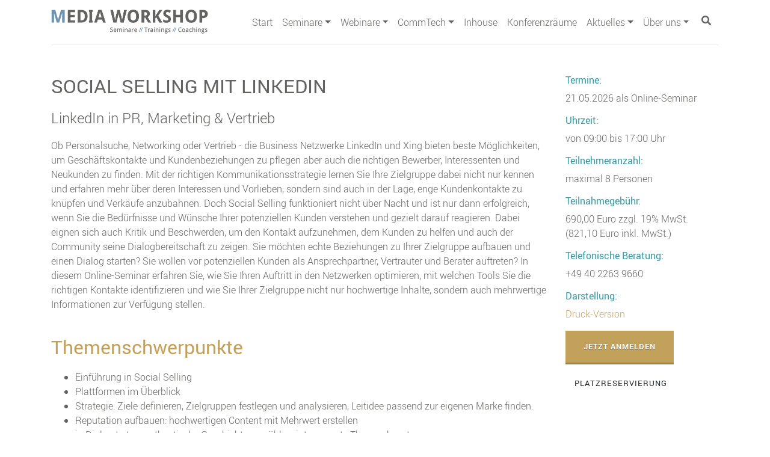

--- FILE ---
content_type: text/html; charset=UTF-8
request_url: https://www.media-workshop.de/seminar/social-selling-webinar/
body_size: 32573
content:
<!doctype html><html dir="ltr" lang="de" prefix="og: https://ogp.me/ns#"><head>  <script>(function(w,d,s,l,i){w[l]=w[l]||[];w[l].push({'gtm.start':
    new Date().getTime(),event:'gtm.js'});var f=d.getElementsByTagName(s)[0],
    j=d.createElement(s),dl=l!='dataLayer'?'&l='+l:'';j.async=true;j.src=
    'https://www.googletagmanager.com/gtm.js?id='+i+dl;f.parentNode.insertBefore(j,f);
    })(window,document,'script','dataLayer','GTM-MVM3BR8N');</script> <meta charset="UTF-8" /><meta name="viewport" content="width=device-width, initial-scale=1" /><link rel="profile" href="https://gmpg.org/xfn/11" /><title>Social Selling mit LinkedIn - Media Workshop Praxiskurs</title><style>img:is([sizes="auto" i], [sizes^="auto," i]) { contain-intrinsic-size: 3000px 1500px }</style><meta name="description" content="In diesem Seminar lernen Sie, wie Sie mit Hilfe von Social Selling in den Dialog gehen und Kundenbeziehungen aufbauen." /><meta name="robots" content="max-image-preview:large" /><link rel="canonical" href="https://www.media-workshop.de/seminar/social-selling-webinar/" /><meta name="generator" content="All in One SEO (AIOSEO) 4.8.9" /><meta property="og:locale" content="de_DE" /><meta property="og:site_name" content="Media Workshop - Media Workshops" /><meta property="og:type" content="article" /><meta property="og:title" content="Social Selling mit LinkedIn - Media Workshop Praxiskurs" /><meta property="og:description" content="In diesem Seminar lernen Sie, wie Sie mit Hilfe von Social Selling in den Dialog gehen und Kundenbeziehungen aufbauen." /><meta property="og:url" content="https://www.media-workshop.de/seminar/social-selling-webinar/" /><meta property="og:image" content="https://www.media-workshop.de/wp-content/uploads/2019/03/Media-Workshops-seit-2001.png" /><meta property="og:image:secure_url" content="https://www.media-workshop.de/wp-content/uploads/2019/03/Media-Workshops-seit-2001.png" /><meta property="og:image:width" content="140" /><meta property="og:image:height" content="140" /><meta property="article:published_time" content="2022-10-17T14:23:17+00:00" /><meta property="article:modified_time" content="2025-11-14T11:34:46+00:00" /><meta property="article:publisher" content="https://www.facebook.com/mediaworkshop/" /><meta name="twitter:card" content="summary_large_image" /><meta name="twitter:title" content="Social Selling mit LinkedIn - Media Workshop Praxiskurs" /><meta name="twitter:description" content="In diesem Seminar lernen Sie, wie Sie mit Hilfe von Social Selling in den Dialog gehen und Kundenbeziehungen aufbauen." /><meta name="twitter:image" content="https://www.media-workshop.de/wp-content/uploads/2019/03/Media-Workshops-seit-2001.png" /> <script type="application/ld+json" class="aioseo-schema">{"@context":"https:\/\/schema.org","@graph":[{"@type":"BreadcrumbList","@id":"https:\/\/www.media-workshop.de\/seminar\/social-selling-webinar\/#breadcrumblist","itemListElement":[{"@type":"ListItem","@id":"https:\/\/www.media-workshop.de#listItem","position":1,"name":"Home","item":"https:\/\/www.media-workshop.de","nextItem":{"@type":"ListItem","@id":"https:\/\/www.media-workshop.de\/seminar\/social-selling-webinar\/#listItem","name":"Social Selling mit LinkedIn"}},{"@type":"ListItem","@id":"https:\/\/www.media-workshop.de\/seminar\/social-selling-webinar\/#listItem","position":2,"name":"Social Selling mit LinkedIn","previousItem":{"@type":"ListItem","@id":"https:\/\/www.media-workshop.de#listItem","name":"Home"}}]},{"@type":"Organization","@id":"https:\/\/www.media-workshop.de\/#organization","name":"MW Media Workshop GmbH","description":"Media Workshops","url":"https:\/\/www.media-workshop.de\/","telephone":"+494022639660","logo":{"@type":"ImageObject","url":"https:\/\/www.media-workshop.de\/wp-content\/uploads\/2019\/03\/Media_Workshop_Logo.png","@id":"https:\/\/www.media-workshop.de\/seminar\/social-selling-webinar\/#organizationLogo","width":529,"height":80},"image":{"@id":"https:\/\/www.media-workshop.de\/seminar\/social-selling-webinar\/#organizationLogo"},"sameAs":["https:\/\/www.facebook.com\/mediaworkshop\/","https:\/\/www.instagram.com\/mw_mediaworkshop\/","https:\/\/www.linkedin.com\/company\/2584105\/admin\/"]},{"@type":"WebPage","@id":"https:\/\/www.media-workshop.de\/seminar\/social-selling-webinar\/#webpage","url":"https:\/\/www.media-workshop.de\/seminar\/social-selling-webinar\/","name":"Social Selling mit LinkedIn - Media Workshop Praxiskurs","description":"In diesem Seminar lernen Sie, wie Sie mit Hilfe von Social Selling in den Dialog gehen und Kundenbeziehungen aufbauen.","inLanguage":"de-DE","isPartOf":{"@id":"https:\/\/www.media-workshop.de\/#website"},"breadcrumb":{"@id":"https:\/\/www.media-workshop.de\/seminar\/social-selling-webinar\/#breadcrumblist"},"datePublished":"2022-10-17T16:23:17+02:00","dateModified":"2025-11-14T12:34:46+01:00"},{"@type":"WebSite","@id":"https:\/\/www.media-workshop.de\/#website","url":"https:\/\/www.media-workshop.de\/","name":"Media Workshop","description":"Media Workshops","inLanguage":"de-DE","publisher":{"@id":"https:\/\/www.media-workshop.de\/#organization"}}]}</script>  <script id="cookieyes" type="text/javascript" src="https://cdn-cookieyes.com/client_data/ea0ac533b5181ad06ea8d8f1/script.js"></script><link rel="alternate" type="application/rss+xml" title="Media Workshop &raquo; Feed" href="https://www.media-workshop.de/feed/" /><link rel="alternate" type="application/rss+xml" title="Media Workshop &raquo; Kommentar-Feed" href="https://www.media-workshop.de/comments/feed/" />  <script src="//www.googletagmanager.com/gtag/js?id=G-P56MC87NGH"  data-cfasync="false" data-wpfc-render="false" async></script> <script data-cfasync="false" data-wpfc-render="false">var mi_version = '9.11.1';
				var mi_track_user = true;
				var mi_no_track_reason = '';
								var MonsterInsightsDefaultLocations = {"page_location":"https:\/\/www.media-workshop.de\/seminar\/social-selling-webinar\/"};
								if ( typeof MonsterInsightsPrivacyGuardFilter === 'function' ) {
					var MonsterInsightsLocations = (typeof MonsterInsightsExcludeQuery === 'object') ? MonsterInsightsPrivacyGuardFilter( MonsterInsightsExcludeQuery ) : MonsterInsightsPrivacyGuardFilter( MonsterInsightsDefaultLocations );
				} else {
					var MonsterInsightsLocations = (typeof MonsterInsightsExcludeQuery === 'object') ? MonsterInsightsExcludeQuery : MonsterInsightsDefaultLocations;
				}

								var disableStrs = [
										'ga-disable-G-P56MC87NGH',
									];

				/* Function to detect opted out users */
				function __gtagTrackerIsOptedOut() {
					for (var index = 0; index < disableStrs.length; index++) {
						if (document.cookie.indexOf(disableStrs[index] + '=true') > -1) {
							return true;
						}
					}

					return false;
				}

				/* Disable tracking if the opt-out cookie exists. */
				if (__gtagTrackerIsOptedOut()) {
					for (var index = 0; index < disableStrs.length; index++) {
						window[disableStrs[index]] = true;
					}
				}

				/* Opt-out function */
				function __gtagTrackerOptout() {
					for (var index = 0; index < disableStrs.length; index++) {
						document.cookie = disableStrs[index] + '=true; expires=Thu, 31 Dec 2099 23:59:59 UTC; path=/';
						window[disableStrs[index]] = true;
					}
				}

				if ('undefined' === typeof gaOptout) {
					function gaOptout() {
						__gtagTrackerOptout();
					}
				}
								window.dataLayer = window.dataLayer || [];

				window.MonsterInsightsDualTracker = {
					helpers: {},
					trackers: {},
				};
				if (mi_track_user) {
					function __gtagDataLayer() {
						dataLayer.push(arguments);
					}

					function __gtagTracker(type, name, parameters) {
						if (!parameters) {
							parameters = {};
						}

						if (parameters.send_to) {
							__gtagDataLayer.apply(null, arguments);
							return;
						}

						if (type === 'event') {
														parameters.send_to = monsterinsights_frontend.v4_id;
							var hookName = name;
							if (typeof parameters['event_category'] !== 'undefined') {
								hookName = parameters['event_category'] + ':' + name;
							}

							if (typeof MonsterInsightsDualTracker.trackers[hookName] !== 'undefined') {
								MonsterInsightsDualTracker.trackers[hookName](parameters);
							} else {
								__gtagDataLayer('event', name, parameters);
							}
							
						} else {
							__gtagDataLayer.apply(null, arguments);
						}
					}

					__gtagTracker('js', new Date());
					__gtagTracker('set', {
						'developer_id.dZGIzZG': true,
											});
					if ( MonsterInsightsLocations.page_location ) {
						__gtagTracker('set', MonsterInsightsLocations);
					}
										__gtagTracker('config', 'G-P56MC87NGH', {"forceSSL":"true","anonymize_ip":"true","link_attribution":"true"} );
										window.gtag = __gtagTracker;										(function () {
						/* https://developers.google.com/analytics/devguides/collection/analyticsjs/ */
						/* ga and __gaTracker compatibility shim. */
						var noopfn = function () {
							return null;
						};
						var newtracker = function () {
							return new Tracker();
						};
						var Tracker = function () {
							return null;
						};
						var p = Tracker.prototype;
						p.get = noopfn;
						p.set = noopfn;
						p.send = function () {
							var args = Array.prototype.slice.call(arguments);
							args.unshift('send');
							__gaTracker.apply(null, args);
						};
						var __gaTracker = function () {
							var len = arguments.length;
							if (len === 0) {
								return;
							}
							var f = arguments[len - 1];
							if (typeof f !== 'object' || f === null || typeof f.hitCallback !== 'function') {
								if ('send' === arguments[0]) {
									var hitConverted, hitObject = false, action;
									if ('event' === arguments[1]) {
										if ('undefined' !== typeof arguments[3]) {
											hitObject = {
												'eventAction': arguments[3],
												'eventCategory': arguments[2],
												'eventLabel': arguments[4],
												'value': arguments[5] ? arguments[5] : 1,
											}
										}
									}
									if ('pageview' === arguments[1]) {
										if ('undefined' !== typeof arguments[2]) {
											hitObject = {
												'eventAction': 'page_view',
												'page_path': arguments[2],
											}
										}
									}
									if (typeof arguments[2] === 'object') {
										hitObject = arguments[2];
									}
									if (typeof arguments[5] === 'object') {
										Object.assign(hitObject, arguments[5]);
									}
									if ('undefined' !== typeof arguments[1].hitType) {
										hitObject = arguments[1];
										if ('pageview' === hitObject.hitType) {
											hitObject.eventAction = 'page_view';
										}
									}
									if (hitObject) {
										action = 'timing' === arguments[1].hitType ? 'timing_complete' : hitObject.eventAction;
										hitConverted = mapArgs(hitObject);
										__gtagTracker('event', action, hitConverted);
									}
								}
								return;
							}

							function mapArgs(args) {
								var arg, hit = {};
								var gaMap = {
									'eventCategory': 'event_category',
									'eventAction': 'event_action',
									'eventLabel': 'event_label',
									'eventValue': 'event_value',
									'nonInteraction': 'non_interaction',
									'timingCategory': 'event_category',
									'timingVar': 'name',
									'timingValue': 'value',
									'timingLabel': 'event_label',
									'page': 'page_path',
									'location': 'page_location',
									'title': 'page_title',
									'referrer' : 'page_referrer',
								};
								for (arg in args) {
																		if (!(!args.hasOwnProperty(arg) || !gaMap.hasOwnProperty(arg))) {
										hit[gaMap[arg]] = args[arg];
									} else {
										hit[arg] = args[arg];
									}
								}
								return hit;
							}

							try {
								f.hitCallback();
							} catch (ex) {
							}
						};
						__gaTracker.create = newtracker;
						__gaTracker.getByName = newtracker;
						__gaTracker.getAll = function () {
							return [];
						};
						__gaTracker.remove = noopfn;
						__gaTracker.loaded = true;
						window['__gaTracker'] = __gaTracker;
					})();
									} else {
										console.log("");
					(function () {
						function __gtagTracker() {
							return null;
						}

						window['__gtagTracker'] = __gtagTracker;
						window['gtag'] = __gtagTracker;
					})();
									}</script>  <script>window._wpemojiSettings = {"baseUrl":"https:\/\/s.w.org\/images\/core\/emoji\/16.0.1\/72x72\/","ext":".png","svgUrl":"https:\/\/s.w.org\/images\/core\/emoji\/16.0.1\/svg\/","svgExt":".svg","source":{"concatemoji":"https:\/\/www.media-workshop.de\/wp-includes\/js\/wp-emoji-release.min.js?ver=6.8.3"}};
/*! This file is auto-generated */
!function(s,n){var o,i,e;function c(e){try{var t={supportTests:e,timestamp:(new Date).valueOf()};sessionStorage.setItem(o,JSON.stringify(t))}catch(e){}}function p(e,t,n){e.clearRect(0,0,e.canvas.width,e.canvas.height),e.fillText(t,0,0);var t=new Uint32Array(e.getImageData(0,0,e.canvas.width,e.canvas.height).data),a=(e.clearRect(0,0,e.canvas.width,e.canvas.height),e.fillText(n,0,0),new Uint32Array(e.getImageData(0,0,e.canvas.width,e.canvas.height).data));return t.every(function(e,t){return e===a[t]})}function u(e,t){e.clearRect(0,0,e.canvas.width,e.canvas.height),e.fillText(t,0,0);for(var n=e.getImageData(16,16,1,1),a=0;a<n.data.length;a++)if(0!==n.data[a])return!1;return!0}function f(e,t,n,a){switch(t){case"flag":return n(e,"\ud83c\udff3\ufe0f\u200d\u26a7\ufe0f","\ud83c\udff3\ufe0f\u200b\u26a7\ufe0f")?!1:!n(e,"\ud83c\udde8\ud83c\uddf6","\ud83c\udde8\u200b\ud83c\uddf6")&&!n(e,"\ud83c\udff4\udb40\udc67\udb40\udc62\udb40\udc65\udb40\udc6e\udb40\udc67\udb40\udc7f","\ud83c\udff4\u200b\udb40\udc67\u200b\udb40\udc62\u200b\udb40\udc65\u200b\udb40\udc6e\u200b\udb40\udc67\u200b\udb40\udc7f");case"emoji":return!a(e,"\ud83e\udedf")}return!1}function g(e,t,n,a){var r="undefined"!=typeof WorkerGlobalScope&&self instanceof WorkerGlobalScope?new OffscreenCanvas(300,150):s.createElement("canvas"),o=r.getContext("2d",{willReadFrequently:!0}),i=(o.textBaseline="top",o.font="600 32px Arial",{});return e.forEach(function(e){i[e]=t(o,e,n,a)}),i}function t(e){var t=s.createElement("script");t.src=e,t.defer=!0,s.head.appendChild(t)}"undefined"!=typeof Promise&&(o="wpEmojiSettingsSupports",i=["flag","emoji"],n.supports={everything:!0,everythingExceptFlag:!0},e=new Promise(function(e){s.addEventListener("DOMContentLoaded",e,{once:!0})}),new Promise(function(t){var n=function(){try{var e=JSON.parse(sessionStorage.getItem(o));if("object"==typeof e&&"number"==typeof e.timestamp&&(new Date).valueOf()<e.timestamp+604800&&"object"==typeof e.supportTests)return e.supportTests}catch(e){}return null}();if(!n){if("undefined"!=typeof Worker&&"undefined"!=typeof OffscreenCanvas&&"undefined"!=typeof URL&&URL.createObjectURL&&"undefined"!=typeof Blob)try{var e="postMessage("+g.toString()+"("+[JSON.stringify(i),f.toString(),p.toString(),u.toString()].join(",")+"));",a=new Blob([e],{type:"text/javascript"}),r=new Worker(URL.createObjectURL(a),{name:"wpTestEmojiSupports"});return void(r.onmessage=function(e){c(n=e.data),r.terminate(),t(n)})}catch(e){}c(n=g(i,f,p,u))}t(n)}).then(function(e){for(var t in e)n.supports[t]=e[t],n.supports.everything=n.supports.everything&&n.supports[t],"flag"!==t&&(n.supports.everythingExceptFlag=n.supports.everythingExceptFlag&&n.supports[t]);n.supports.everythingExceptFlag=n.supports.everythingExceptFlag&&!n.supports.flag,n.DOMReady=!1,n.readyCallback=function(){n.DOMReady=!0}}).then(function(){return e}).then(function(){var e;n.supports.everything||(n.readyCallback(),(e=n.source||{}).concatemoji?t(e.concatemoji):e.wpemoji&&e.twemoji&&(t(e.twemoji),t(e.wpemoji)))}))}((window,document),window._wpemojiSettings);</script> <link rel='stylesheet' id='wpra-lightbox-css' href='https://www.media-workshop.de/wp-content/plugins/wp-rss-aggregator/core/css/jquery-colorbox.css?ver=1.4.33' media='all' /><style id='wp-emoji-styles-inline-css'>img.wp-smiley, img.emoji {
		display: inline !important;
		border: none !important;
		box-shadow: none !important;
		height: 1em !important;
		width: 1em !important;
		margin: 0 0.07em !important;
		vertical-align: -0.1em !important;
		background: none !important;
		padding: 0 !important;
	}</style><link rel='stylesheet' id='wp-block-library-css' href='https://www.media-workshop.de/wp-includes/css/dist/block-library/style.min.css?ver=6.8.3' media='all' /><style id='wp-block-library-theme-inline-css'>.wp-block-audio :where(figcaption){color:#555;font-size:13px;text-align:center}.is-dark-theme .wp-block-audio :where(figcaption){color:#ffffffa6}.wp-block-audio{margin:0 0 1em}.wp-block-code{border:1px solid #ccc;border-radius:4px;font-family:Menlo,Consolas,monaco,monospace;padding:.8em 1em}.wp-block-embed :where(figcaption){color:#555;font-size:13px;text-align:center}.is-dark-theme .wp-block-embed :where(figcaption){color:#ffffffa6}.wp-block-embed{margin:0 0 1em}.blocks-gallery-caption{color:#555;font-size:13px;text-align:center}.is-dark-theme .blocks-gallery-caption{color:#ffffffa6}:root :where(.wp-block-image figcaption){color:#555;font-size:13px;text-align:center}.is-dark-theme :root :where(.wp-block-image figcaption){color:#ffffffa6}.wp-block-image{margin:0 0 1em}.wp-block-pullquote{border-bottom:4px solid;border-top:4px solid;color:currentColor;margin-bottom:1.75em}.wp-block-pullquote cite,.wp-block-pullquote footer,.wp-block-pullquote__citation{color:currentColor;font-size:.8125em;font-style:normal;text-transform:uppercase}.wp-block-quote{border-left:.25em solid;margin:0 0 1.75em;padding-left:1em}.wp-block-quote cite,.wp-block-quote footer{color:currentColor;font-size:.8125em;font-style:normal;position:relative}.wp-block-quote:where(.has-text-align-right){border-left:none;border-right:.25em solid;padding-left:0;padding-right:1em}.wp-block-quote:where(.has-text-align-center){border:none;padding-left:0}.wp-block-quote.is-large,.wp-block-quote.is-style-large,.wp-block-quote:where(.is-style-plain){border:none}.wp-block-search .wp-block-search__label{font-weight:700}.wp-block-search__button{border:1px solid #ccc;padding:.375em .625em}:where(.wp-block-group.has-background){padding:1.25em 2.375em}.wp-block-separator.has-css-opacity{opacity:.4}.wp-block-separator{border:none;border-bottom:2px solid;margin-left:auto;margin-right:auto}.wp-block-separator.has-alpha-channel-opacity{opacity:1}.wp-block-separator:not(.is-style-wide):not(.is-style-dots){width:100px}.wp-block-separator.has-background:not(.is-style-dots){border-bottom:none;height:1px}.wp-block-separator.has-background:not(.is-style-wide):not(.is-style-dots){height:2px}.wp-block-table{margin:0 0 1em}.wp-block-table td,.wp-block-table th{word-break:normal}.wp-block-table :where(figcaption){color:#555;font-size:13px;text-align:center}.is-dark-theme .wp-block-table :where(figcaption){color:#ffffffa6}.wp-block-video :where(figcaption){color:#555;font-size:13px;text-align:center}.is-dark-theme .wp-block-video :where(figcaption){color:#ffffffa6}.wp-block-video{margin:0 0 1em}:root :where(.wp-block-template-part.has-background){margin-bottom:0;margin-top:0;padding:1.25em 2.375em}</style><style id='classic-theme-styles-inline-css'>/*! This file is auto-generated */
.wp-block-button__link{color:#fff;background-color:#32373c;border-radius:9999px;box-shadow:none;text-decoration:none;padding:calc(.667em + 2px) calc(1.333em + 2px);font-size:1.125em}.wp-block-file__button{background:#32373c;color:#fff;text-decoration:none}</style><link rel='stylesheet' id='wpra-displays-css' href='https://www.media-workshop.de/wp-content/plugins/wp-rss-aggregator/core/css/displays.css?ver=5.0.11' media='all' /><style id='filebird-block-filebird-gallery-style-inline-css'>ul.filebird-block-filebird-gallery{margin:auto!important;padding:0!important;width:100%}ul.filebird-block-filebird-gallery.layout-grid{display:grid;grid-gap:20px;align-items:stretch;grid-template-columns:repeat(var(--columns),1fr);justify-items:stretch}ul.filebird-block-filebird-gallery.layout-grid li img{border:1px solid #ccc;box-shadow:2px 2px 6px 0 rgba(0,0,0,.3);height:100%;max-width:100%;-o-object-fit:cover;object-fit:cover;width:100%}ul.filebird-block-filebird-gallery.layout-masonry{-moz-column-count:var(--columns);-moz-column-gap:var(--space);column-gap:var(--space);-moz-column-width:var(--min-width);columns:var(--min-width) var(--columns);display:block;overflow:auto}ul.filebird-block-filebird-gallery.layout-masonry li{margin-bottom:var(--space)}ul.filebird-block-filebird-gallery li{list-style:none}ul.filebird-block-filebird-gallery li figure{height:100%;margin:0;padding:0;position:relative;width:100%}ul.filebird-block-filebird-gallery li figure figcaption{background:linear-gradient(0deg,rgba(0,0,0,.7),rgba(0,0,0,.3) 70%,transparent);bottom:0;box-sizing:border-box;color:#fff;font-size:.8em;margin:0;max-height:100%;overflow:auto;padding:3em .77em .7em;position:absolute;text-align:center;width:100%;z-index:2}ul.filebird-block-filebird-gallery li figure figcaption a{color:inherit}</style><style id='global-styles-inline-css'>:root{--wp--preset--aspect-ratio--square: 1;--wp--preset--aspect-ratio--4-3: 4/3;--wp--preset--aspect-ratio--3-4: 3/4;--wp--preset--aspect-ratio--3-2: 3/2;--wp--preset--aspect-ratio--2-3: 2/3;--wp--preset--aspect-ratio--16-9: 16/9;--wp--preset--aspect-ratio--9-16: 9/16;--wp--preset--color--black: #000000;--wp--preset--color--cyan-bluish-gray: #abb8c3;--wp--preset--color--white: #FFF;--wp--preset--color--pale-pink: #f78da7;--wp--preset--color--vivid-red: #cf2e2e;--wp--preset--color--luminous-vivid-orange: #ff6900;--wp--preset--color--luminous-vivid-amber: #fcb900;--wp--preset--color--light-green-cyan: #7bdcb5;--wp--preset--color--vivid-green-cyan: #00d084;--wp--preset--color--pale-cyan-blue: #8ed1fc;--wp--preset--color--vivid-cyan-blue: #0693e3;--wp--preset--color--vivid-purple: #9b51e0;--wp--preset--color--primary: #0073a8;--wp--preset--color--secondary: #005075;--wp--preset--color--dark-gray: #111;--wp--preset--color--light-gray: #767676;--wp--preset--gradient--vivid-cyan-blue-to-vivid-purple: linear-gradient(135deg,rgba(6,147,227,1) 0%,rgb(155,81,224) 100%);--wp--preset--gradient--light-green-cyan-to-vivid-green-cyan: linear-gradient(135deg,rgb(122,220,180) 0%,rgb(0,208,130) 100%);--wp--preset--gradient--luminous-vivid-amber-to-luminous-vivid-orange: linear-gradient(135deg,rgba(252,185,0,1) 0%,rgba(255,105,0,1) 100%);--wp--preset--gradient--luminous-vivid-orange-to-vivid-red: linear-gradient(135deg,rgba(255,105,0,1) 0%,rgb(207,46,46) 100%);--wp--preset--gradient--very-light-gray-to-cyan-bluish-gray: linear-gradient(135deg,rgb(238,238,238) 0%,rgb(169,184,195) 100%);--wp--preset--gradient--cool-to-warm-spectrum: linear-gradient(135deg,rgb(74,234,220) 0%,rgb(151,120,209) 20%,rgb(207,42,186) 40%,rgb(238,44,130) 60%,rgb(251,105,98) 80%,rgb(254,248,76) 100%);--wp--preset--gradient--blush-light-purple: linear-gradient(135deg,rgb(255,206,236) 0%,rgb(152,150,240) 100%);--wp--preset--gradient--blush-bordeaux: linear-gradient(135deg,rgb(254,205,165) 0%,rgb(254,45,45) 50%,rgb(107,0,62) 100%);--wp--preset--gradient--luminous-dusk: linear-gradient(135deg,rgb(255,203,112) 0%,rgb(199,81,192) 50%,rgb(65,88,208) 100%);--wp--preset--gradient--pale-ocean: linear-gradient(135deg,rgb(255,245,203) 0%,rgb(182,227,212) 50%,rgb(51,167,181) 100%);--wp--preset--gradient--electric-grass: linear-gradient(135deg,rgb(202,248,128) 0%,rgb(113,206,126) 100%);--wp--preset--gradient--midnight: linear-gradient(135deg,rgb(2,3,129) 0%,rgb(40,116,252) 100%);--wp--preset--font-size--small: 19.5px;--wp--preset--font-size--medium: 20px;--wp--preset--font-size--large: 36.5px;--wp--preset--font-size--x-large: 42px;--wp--preset--font-size--normal: 22px;--wp--preset--font-size--huge: 49.5px;--wp--preset--spacing--20: 0.44rem;--wp--preset--spacing--30: 0.67rem;--wp--preset--spacing--40: 1rem;--wp--preset--spacing--50: 1.5rem;--wp--preset--spacing--60: 2.25rem;--wp--preset--spacing--70: 3.38rem;--wp--preset--spacing--80: 5.06rem;--wp--preset--shadow--natural: 6px 6px 9px rgba(0, 0, 0, 0.2);--wp--preset--shadow--deep: 12px 12px 50px rgba(0, 0, 0, 0.4);--wp--preset--shadow--sharp: 6px 6px 0px rgba(0, 0, 0, 0.2);--wp--preset--shadow--outlined: 6px 6px 0px -3px rgba(255, 255, 255, 1), 6px 6px rgba(0, 0, 0, 1);--wp--preset--shadow--crisp: 6px 6px 0px rgba(0, 0, 0, 1);}:where(.is-layout-flex){gap: 0.5em;}:where(.is-layout-grid){gap: 0.5em;}body .is-layout-flex{display: flex;}.is-layout-flex{flex-wrap: wrap;align-items: center;}.is-layout-flex > :is(*, div){margin: 0;}body .is-layout-grid{display: grid;}.is-layout-grid > :is(*, div){margin: 0;}:where(.wp-block-columns.is-layout-flex){gap: 2em;}:where(.wp-block-columns.is-layout-grid){gap: 2em;}:where(.wp-block-post-template.is-layout-flex){gap: 1.25em;}:where(.wp-block-post-template.is-layout-grid){gap: 1.25em;}.has-black-color{color: var(--wp--preset--color--black) !important;}.has-cyan-bluish-gray-color{color: var(--wp--preset--color--cyan-bluish-gray) !important;}.has-white-color{color: var(--wp--preset--color--white) !important;}.has-pale-pink-color{color: var(--wp--preset--color--pale-pink) !important;}.has-vivid-red-color{color: var(--wp--preset--color--vivid-red) !important;}.has-luminous-vivid-orange-color{color: var(--wp--preset--color--luminous-vivid-orange) !important;}.has-luminous-vivid-amber-color{color: var(--wp--preset--color--luminous-vivid-amber) !important;}.has-light-green-cyan-color{color: var(--wp--preset--color--light-green-cyan) !important;}.has-vivid-green-cyan-color{color: var(--wp--preset--color--vivid-green-cyan) !important;}.has-pale-cyan-blue-color{color: var(--wp--preset--color--pale-cyan-blue) !important;}.has-vivid-cyan-blue-color{color: var(--wp--preset--color--vivid-cyan-blue) !important;}.has-vivid-purple-color{color: var(--wp--preset--color--vivid-purple) !important;}.has-black-background-color{background-color: var(--wp--preset--color--black) !important;}.has-cyan-bluish-gray-background-color{background-color: var(--wp--preset--color--cyan-bluish-gray) !important;}.has-white-background-color{background-color: var(--wp--preset--color--white) !important;}.has-pale-pink-background-color{background-color: var(--wp--preset--color--pale-pink) !important;}.has-vivid-red-background-color{background-color: var(--wp--preset--color--vivid-red) !important;}.has-luminous-vivid-orange-background-color{background-color: var(--wp--preset--color--luminous-vivid-orange) !important;}.has-luminous-vivid-amber-background-color{background-color: var(--wp--preset--color--luminous-vivid-amber) !important;}.has-light-green-cyan-background-color{background-color: var(--wp--preset--color--light-green-cyan) !important;}.has-vivid-green-cyan-background-color{background-color: var(--wp--preset--color--vivid-green-cyan) !important;}.has-pale-cyan-blue-background-color{background-color: var(--wp--preset--color--pale-cyan-blue) !important;}.has-vivid-cyan-blue-background-color{background-color: var(--wp--preset--color--vivid-cyan-blue) !important;}.has-vivid-purple-background-color{background-color: var(--wp--preset--color--vivid-purple) !important;}.has-black-border-color{border-color: var(--wp--preset--color--black) !important;}.has-cyan-bluish-gray-border-color{border-color: var(--wp--preset--color--cyan-bluish-gray) !important;}.has-white-border-color{border-color: var(--wp--preset--color--white) !important;}.has-pale-pink-border-color{border-color: var(--wp--preset--color--pale-pink) !important;}.has-vivid-red-border-color{border-color: var(--wp--preset--color--vivid-red) !important;}.has-luminous-vivid-orange-border-color{border-color: var(--wp--preset--color--luminous-vivid-orange) !important;}.has-luminous-vivid-amber-border-color{border-color: var(--wp--preset--color--luminous-vivid-amber) !important;}.has-light-green-cyan-border-color{border-color: var(--wp--preset--color--light-green-cyan) !important;}.has-vivid-green-cyan-border-color{border-color: var(--wp--preset--color--vivid-green-cyan) !important;}.has-pale-cyan-blue-border-color{border-color: var(--wp--preset--color--pale-cyan-blue) !important;}.has-vivid-cyan-blue-border-color{border-color: var(--wp--preset--color--vivid-cyan-blue) !important;}.has-vivid-purple-border-color{border-color: var(--wp--preset--color--vivid-purple) !important;}.has-vivid-cyan-blue-to-vivid-purple-gradient-background{background: var(--wp--preset--gradient--vivid-cyan-blue-to-vivid-purple) !important;}.has-light-green-cyan-to-vivid-green-cyan-gradient-background{background: var(--wp--preset--gradient--light-green-cyan-to-vivid-green-cyan) !important;}.has-luminous-vivid-amber-to-luminous-vivid-orange-gradient-background{background: var(--wp--preset--gradient--luminous-vivid-amber-to-luminous-vivid-orange) !important;}.has-luminous-vivid-orange-to-vivid-red-gradient-background{background: var(--wp--preset--gradient--luminous-vivid-orange-to-vivid-red) !important;}.has-very-light-gray-to-cyan-bluish-gray-gradient-background{background: var(--wp--preset--gradient--very-light-gray-to-cyan-bluish-gray) !important;}.has-cool-to-warm-spectrum-gradient-background{background: var(--wp--preset--gradient--cool-to-warm-spectrum) !important;}.has-blush-light-purple-gradient-background{background: var(--wp--preset--gradient--blush-light-purple) !important;}.has-blush-bordeaux-gradient-background{background: var(--wp--preset--gradient--blush-bordeaux) !important;}.has-luminous-dusk-gradient-background{background: var(--wp--preset--gradient--luminous-dusk) !important;}.has-pale-ocean-gradient-background{background: var(--wp--preset--gradient--pale-ocean) !important;}.has-electric-grass-gradient-background{background: var(--wp--preset--gradient--electric-grass) !important;}.has-midnight-gradient-background{background: var(--wp--preset--gradient--midnight) !important;}.has-small-font-size{font-size: var(--wp--preset--font-size--small) !important;}.has-medium-font-size{font-size: var(--wp--preset--font-size--medium) !important;}.has-large-font-size{font-size: var(--wp--preset--font-size--large) !important;}.has-x-large-font-size{font-size: var(--wp--preset--font-size--x-large) !important;}
:where(.wp-block-post-template.is-layout-flex){gap: 1.25em;}:where(.wp-block-post-template.is-layout-grid){gap: 1.25em;}
:where(.wp-block-columns.is-layout-flex){gap: 2em;}:where(.wp-block-columns.is-layout-grid){gap: 2em;}
:root :where(.wp-block-pullquote){font-size: 1.5em;line-height: 1.6;}</style><link rel='stylesheet' id='fontawesome-css' href='https://www.media-workshop.de/wp-content/themes/mediaworkshop/dist/font-awesome/all.min.css?ver=5.7.2' media='all' /><link rel='stylesheet' id='twentynineteen-style-css' href='https://www.media-workshop.de/wp-content/themes/mediaworkshop/style.css?ver=202401091102' media='all' /><link rel='stylesheet' id='twentynineteen-print-style-css' href='https://www.media-workshop.de/wp-content/themes/twentynineteen/print.css?ver=6.8.3' media='print' /><link rel='stylesheet' id='newsletter-css' href='https://www.media-workshop.de/wp-content/plugins/newsletter/style.css?ver=9.1.0' media='all' /><link rel='stylesheet' id='sp-dsgvo_twbs4_grid-css' href='https://www.media-workshop.de/wp-content/plugins/shapepress-dsgvo/public/css/bootstrap-grid.min.css?ver=3.1.35' media='all' /><link rel='stylesheet' id='sp-dsgvo-css' href='https://www.media-workshop.de/wp-content/plugins/shapepress-dsgvo/public/css/sp-dsgvo-public.min.css?ver=3.1.35' media='all' /><link rel='stylesheet' id='sp-dsgvo_popup-css' href='https://www.media-workshop.de/wp-content/plugins/shapepress-dsgvo/public/css/sp-dsgvo-popup.min.css?ver=3.1.35' media='all' /><link rel='stylesheet' id='simplebar-css' href='https://www.media-workshop.de/wp-content/plugins/shapepress-dsgvo/public/css/simplebar.min.css?ver=6.8.3' media='all' /> <script data-cfasync="false" data-wpfc-render="false" id='monsterinsights-frontend-script-js-extra'>var monsterinsights_frontend = {"js_events_tracking":"true","download_extensions":"doc,pdf,ppt,zip,xls,docx,pptx,xlsx","inbound_paths":"[]","home_url":"https:\/\/www.media-workshop.de","hash_tracking":"false","v4_id":"G-P56MC87NGH"};</script> <script src="https://www.media-workshop.de/wp-includes/js/jquery/jquery.min.js?ver=3.7.1" id="jquery-core-js"></script> <script id="sp-dsgvo-js-extra">var spDsgvoGeneralConfig = {"ajaxUrl":"https:\/\/www.media-workshop.de\/wp-admin\/admin-ajax.php","wpJsonUrl":"https:\/\/www.media-workshop.de\/wp-json\/legalweb\/v1\/","cookieName":"sp_dsgvo_cookie_settings","cookieVersion":"0","cookieLifeTime":"86400","cookieLifeTimeDismiss":"86400","locale":"de_DE","privacyPolicyPageId":"3","privacyPolicyPageUrl":"https:\/\/www.media-workshop.de\/datenschutz\/","imprintPageId":"513","imprintPageUrl":"https:\/\/www.media-workshop.de\/impressum\/","showNoticeOnClose":"0","initialDisplayType":"none","allIntegrationSlugs":[],"noticeHideEffect":"none","noticeOnScroll":"","noticeOnScrollOffset":"100","currentPageId":"5007","forceCookieInfo":"0","clientSideBlocking":"0"};
var spDsgvoIntegrationConfig = [];</script> <link rel="https://api.w.org/" href="https://www.media-workshop.de/wp-json/" /><link rel="alternate" title="JSON" type="application/json" href="https://www.media-workshop.de/wp-json/wp/v2/seminar/5007" /><link rel="EditURI" type="application/rsd+xml" title="RSD" href="https://www.media-workshop.de/xmlrpc.php?rsd" /><meta name="generator" content="WordPress 6.8.3" /><link rel='shortlink' href='https://www.media-workshop.de/?p=5007' /><link rel="alternate" title="oEmbed (JSON)" type="application/json+oembed" href="https://www.media-workshop.de/wp-json/oembed/1.0/embed?url=https%3A%2F%2Fwww.media-workshop.de%2Fseminar%2Fsocial-selling-webinar%2F" /><link rel="alternate" title="oEmbed (XML)" type="text/xml+oembed" href="https://www.media-workshop.de/wp-json/oembed/1.0/embed?url=https%3A%2F%2Fwww.media-workshop.de%2Fseminar%2Fsocial-selling-webinar%2F&#038;format=xml" /><style>.recentcomments a{display:inline !important;padding:0 !important;margin:0 !important;}</style><style>.sp-dsgvo-blocked-embedding-placeholder
    {
        color: #313334;
                    background: linear-gradient(90deg, #e3ffe7 0%, #d9e7ff 100%);            }

    a.sp-dsgvo-blocked-embedding-button-enable,
    a.sp-dsgvo-blocked-embedding-button-enable:hover,
    a.sp-dsgvo-blocked-embedding-button-enable:active {
        color: #313334;
        border-color: #313334;
        border-width: 2px;
    }

            .wp-embed-aspect-16-9 .sp-dsgvo-blocked-embedding-placeholder,
        .vc_video-aspect-ratio-169 .sp-dsgvo-blocked-embedding-placeholder,
        .elementor-aspect-ratio-169 .sp-dsgvo-blocked-embedding-placeholder{
            margin-top: -56.25%; /*16:9*/
        }

        .wp-embed-aspect-4-3 .sp-dsgvo-blocked-embedding-placeholder,
        .vc_video-aspect-ratio-43 .sp-dsgvo-blocked-embedding-placeholder,
        .elementor-aspect-ratio-43 .sp-dsgvo-blocked-embedding-placeholder{
            margin-top: -75%;
        }

        .wp-embed-aspect-3-2 .sp-dsgvo-blocked-embedding-placeholder,
        .vc_video-aspect-ratio-32 .sp-dsgvo-blocked-embedding-placeholder,
        .elementor-aspect-ratio-32 .sp-dsgvo-blocked-embedding-placeholder{
            margin-top: -66.66%;
        }</style><style>/* latin */
                @font-face {
                    font-family: 'Roboto';
                    font-style: italic;
                    font-weight: 300;
                    src: local('Roboto Light Italic'),
                    local('Roboto-LightItalic'),
                    url(https://www.media-workshop.de/wp-content/plugins/shapepress-dsgvo/public/css/fonts/roboto/Roboto-LightItalic-webfont.woff) format('woff');
                    font-display: swap;

                }

                /* latin */
                @font-face {
                    font-family: 'Roboto';
                    font-style: italic;
                    font-weight: 400;
                    src: local('Roboto Italic'),
                    local('Roboto-Italic'),
                    url(https://www.media-workshop.de/wp-content/plugins/shapepress-dsgvo/public/css/fonts/roboto/Roboto-Italic-webfont.woff) format('woff');
                    font-display: swap;
                }

                /* latin */
                @font-face {
                    font-family: 'Roboto';
                    font-style: italic;
                    font-weight: 700;
                    src: local('Roboto Bold Italic'),
                    local('Roboto-BoldItalic'),
                    url(https://www.media-workshop.de/wp-content/plugins/shapepress-dsgvo/public/css/fonts/roboto/Roboto-BoldItalic-webfont.woff) format('woff');
                    font-display: swap;
                }

                /* latin */
                @font-face {
                    font-family: 'Roboto';
                    font-style: italic;
                    font-weight: 900;
                    src: local('Roboto Black Italic'),
                    local('Roboto-BlackItalic'),
                    url(https://www.media-workshop.de/wp-content/plugins/shapepress-dsgvo/public/css/fonts/roboto/Roboto-BlackItalic-webfont.woff) format('woff');
                    font-display: swap;
                }

                /* latin */
                @font-face {
                    font-family: 'Roboto';
                    font-style: normal;
                    font-weight: 300;
                    src: local('Roboto Light'),
                    local('Roboto-Light'),
                    url(https://www.media-workshop.de/wp-content/plugins/shapepress-dsgvo/public/css/fonts/roboto/Roboto-Light-webfont.woff) format('woff');
                    font-display: swap;
                }

                /* latin */
                @font-face {
                    font-family: 'Roboto';
                    font-style: normal;
                    font-weight: 400;
                    src: local('Roboto Regular'),
                    local('Roboto-Regular'),
                    url(https://www.media-workshop.de/wp-content/plugins/shapepress-dsgvo/public/css/fonts/roboto/Roboto-Regular-webfont.woff) format('woff');
                    font-display: swap;
                }

                /* latin */
                @font-face {
                    font-family: 'Roboto';
                    font-style: normal;
                    font-weight: 700;
                    src: local('Roboto Bold'),
                    local('Roboto-Bold'),
                    url(https://www.media-workshop.de/wp-content/plugins/shapepress-dsgvo/public/css/fonts/roboto/Roboto-Bold-webfont.woff) format('woff');
                    font-display: swap;
                }

                /* latin */
                @font-face {
                    font-family: 'Roboto';
                    font-style: normal;
                    font-weight: 900;
                    src: local('Roboto Black'),
                    local('Roboto-Black'),
                    url(https://www.media-workshop.de/wp-content/plugins/shapepress-dsgvo/public/css/fonts/roboto/Roboto-Black-webfont.woff) format('woff');
                    font-display: swap;
                }</style><link rel="icon" href="https://www.media-workshop.de/wp-content/uploads/2019/02/cropped-favicon-32x32.png" sizes="32x32" /><link rel="icon" href="https://www.media-workshop.de/wp-content/uploads/2019/02/cropped-favicon-192x192.png" sizes="192x192" /><link rel="apple-touch-icon" href="https://www.media-workshop.de/wp-content/uploads/2019/02/cropped-favicon-180x180.png" /><meta name="msapplication-TileImage" content="https://www.media-workshop.de/wp-content/uploads/2019/02/cropped-favicon-270x270.png" /><style id="wp-custom-css">.navbar__brand img {
	height: 40px;
}</style></head><body class="wp-singular seminar-template-default single single-seminar postid-5007 wp-embed-responsive wp-theme-twentynineteen wp-child-theme-mediaworkshop singular image-filters-enabled"> <noscript><iframe src="https://www.googletagmanager.com/ns.html?id=GTM-MVM3BR8N"
 height="0" width="0" style="display:none;visibility:hidden"></iframe></noscript><header class="site-header site-header--sticky-top"><div class="container"><div class="row no-gutters"><div class="col"><nav class="navbar navbar-expand-lg navbar-light"> <a href="../" id="js-navbar__brand" class="navbar__brand" aria-label="MEDIA WORKSHOP - Startseite"><img src="https://www.media-workshop.de/wp-content/themes/mediaworkshop/images/Media_Workshop_Logo.png" height="40" alt="MEDIA WORKSHOP - Seminare // Trainings // Coachings"></a><div class="site-header__menu-icon js--menu-icon"><div class="site-header__menu-icon__middle"></div></div><div class="site-header__menu-content" id="navbarColor01" style=""><ul id="menu-hauptnavigation" class="navbar-nav"><li itemscope="itemscope" itemtype="https://www.schema.org/SiteNavigationElement" id="menu-item-412" class="menu-item menu-item-type-post_type menu-item-object-page menu-item-home menu-item-412 nav-item"><a title="Start" href="https://www.media-workshop.de/" class="nav-link">Start</a></li><li itemscope="itemscope" itemtype="https://www.schema.org/SiteNavigationElement" id="menu-item-139" class="menu-item menu-item-type-post_type menu-item-object-page menu-item-139 nav-item menu-item-has-children dropdown"><a title="Seminare" data-toggle="dropdown" aria-haspopup="true" aria-expanded="false" href="/seminare/" class="dropdown-toggle nav-link" id="menu-item-dropdown-139">Seminare</a><ul class="dropdown-menu" aria-labelledby="menu-item-dropdown-139" role="menu"><li itemscope="itemscope" itemtype="https://www.schema.org/SiteNavigationElement" class="menu-item menu-item-type-custom menu-item-object-custom nav-item"><a href="https://www.media-workshop.de/seminare/" class="dropdown-item">Alle Seminare in der Übersicht</a></li><li itemscope="itemscope" itemtype="https://www.schema.org/SiteNavigationElement" class="menu-item menu-item-type-custom menu-item-object-custom nav-item dropdown menu-item-has-children"><a href="https://www.media-workshop.de/seminare/#pressearbeit" class="dropdown-item" aria-haspopup="true">Pressearbeit, PR und Medienrecht</a><ul class="dropdown-menu" aria-labelledby="menu-item-dropdown-153" role="menu"><li itemscope="itemscope" itemtype="https://www.schema.org/SiteNavigationElement" class="menu-item menu-item-type-post_type menu-item-object-page nav-item"><a title="Erfolgreiche Unternehmenskommunikation" href="https://www.media-workshop.de/seminar/unternehmenskommunikation-grundlagen/" class="dropdown-item">Erfolgreiche Unternehmenskommunikation</a></li><li itemscope="itemscope" itemtype="https://www.schema.org/SiteNavigationElement" class="menu-item menu-item-type-post_type menu-item-object-page nav-item"><a title="Public Affairs" href="https://www.media-workshop.de/seminar/public-affairs/" class="dropdown-item">Public Affairs</a></li><li itemscope="itemscope" itemtype="https://www.schema.org/SiteNavigationElement" class="menu-item menu-item-type-post_type menu-item-object-page nav-item"><a title="Grundlagen der PR" href="https://www.media-workshop.de/seminar/pr-einsteiger/" class="dropdown-item">Grundlagen der PR</a></li><li itemscope="itemscope" itemtype="https://www.schema.org/SiteNavigationElement" class="menu-item menu-item-type-post_type menu-item-object-page nav-item"><a title="PR für Fortgeschrittene" href="https://www.media-workshop.de/seminar/public-relations/" class="dropdown-item">PR für Fortgeschrittene</a></li><li itemscope="itemscope" itemtype="https://www.schema.org/SiteNavigationElement" class="menu-item menu-item-type-post_type menu-item-object-page nav-item"><a title="Themensetting, Newsjacking und Agenda Surfing" href="https://www.media-workshop.de/seminar/themensetting/" class="dropdown-item">Themensetting, Newsjacking und Agenda Surfing</a></li><li itemscope="itemscope" itemtype="https://www.schema.org/SiteNavigationElement" class="menu-item menu-item-type-post_type menu-item-object-page nav-item"><a title="Krisenkommunikation" href="https://www.media-workshop.de/seminar/krisenkommunikation/" class="dropdown-item">Krisenkommunikation</a></li><li itemscope="itemscope" itemtype="https://www.schema.org/SiteNavigationElement" class="menu-item menu-item-type-post_type menu-item-object-page nav-item"><a title="Reputationsmanagement" href="https://www.media-workshop.de/seminar/reputationsmanagement/" class="dropdown-item">Reputationsmanagement</a></li><li itemscope="itemscope" itemtype="https://www.schema.org/SiteNavigationElement" class="menu-item menu-item-type-post_type menu-item-object-page nav-item"><a title="Medientraining vor Kamera und Mikrofon" href="https://www.media-workshop.de/seminar/medientraining-vor-kamera-und-mikrofon/" class="dropdown-item">Medientraining vor Kamera und Mikrofon</a></li><li itemscope="itemscope" itemtype="https://www.schema.org/SiteNavigationElement" class="menu-item menu-item-type-post_type menu-item-object-page nav-item"><a title="Digitale Tools und Daten in der Kommunikation" href="https://www.media-workshop.de/seminar/pr-erfolgskontrolle/" class="dropdown-item">Digitale Tools und Daten in der Kommunikation</a></li><li itemscope="itemscope" itemtype="https://www.schema.org/SiteNavigationElement" class="menu-item menu-item-type-post_type menu-item-object-page nav-item"><a title="Medien- und PR-Recht (inkl. DSGVO)" href="https://www.media-workshop.de/seminar/medien-und-pr-recht/" class="dropdown-item">Medien- und PR-Recht (inkl. DSGVO)</a></li><li itemscope="itemscope" itemtype="https://www.schema.org/SiteNavigationElement" class="menu-item menu-item-type-post_type menu-item-object-page nav-item"><a title="Interviewtraining vor Kamera und Mikrofon" href="https://www.media-workshop.de/seminar/sos-interviewtraining/" class="dropdown-item">Interviewtraining vor Kamera und Mikrofon</a></li></ul></li><li itemscope="itemscope" itemtype="https://www.schema.org/SiteNavigationElement" class="menu-item menu-item-type-custom menu-item-object-custom nav-item dropdown menu-item-has-children"><a href="https://www.media-workshop.de/seminare/#schreibthemen" class="dropdown-item" aria-haspopup="true">Schreiben für PR und Marketing</a><ul class="dropdown-menu" aria-labelledby="menu-item-dropdown-153" role="menu"><li itemscope="itemscope" itemtype="https://www.schema.org/SiteNavigationElement" class="menu-item menu-item-type-post_type menu-item-object-page nav-item"><a title="Kreatives Texten" href="https://www.media-workshop.de/seminar/kreatives-texten/" class="dropdown-item">Kreatives Texten</a></li><li itemscope="itemscope" itemtype="https://www.schema.org/SiteNavigationElement" class="menu-item menu-item-type-post_type menu-item-object-page nav-item"><a title="Schreibtraining intensiv" href="https://www.media-workshop.de/seminar/schreibtraining-intensiv/" class="dropdown-item">Schreibtraining intensiv</a></li><li itemscope="itemscope" itemtype="https://www.schema.org/SiteNavigationElement" class="menu-item menu-item-type-post_type menu-item-object-page nav-item"><a title="Storytelling" href="https://www.media-workshop.de/seminar/storytelling/" class="dropdown-item">Storytelling</a></li><li itemscope="itemscope" itemtype="https://www.schema.org/SiteNavigationElement" class="menu-item menu-item-type-post_type menu-item-object-page nav-item"><a title="Deutsche Rechtschreibung und Korrekturlesen: Schreibkompetenz trotz KI wichtiger denn je" href="https://www.media-workshop.de/seminar/korrekturlesen-und-rechtschreibung/" class="dropdown-item">Deutsche Rechtschreibung und Korrekturlesen: Schreibkompetenz trotz KI wichtiger denn je</a></li><li itemscope="itemscope" itemtype="https://www.schema.org/SiteNavigationElement" class="menu-item menu-item-type-post_type menu-item-object-page nav-item"><a title="Schreibstil-Update: Texte verständlich und stilsicher verfassen und bearbeiten" href="https://www.media-workshop.de/seminar/texte-stilsicher-verfassen/" class="dropdown-item">Schreibstil-Update: Texte verständlich und stilsicher verfassen und bearbeiten</a></li><li itemscope="itemscope" itemtype="https://www.schema.org/SiteNavigationElement" class="menu-item menu-item-type-post_type menu-item-object-page nav-item"><a title="Social Media Schreibwerkstatt" href="https://www.media-workshop.de/seminar/social-media-schreibwerkstatt/" class="dropdown-item">Social Media Schreibwerkstatt</a></li><li itemscope="itemscope" itemtype="https://www.schema.org/SiteNavigationElement" class="menu-item menu-item-type-post_type menu-item-object-page nav-item"><a title="Überzeugende Reden schreiben" href="https://www.media-workshop.de/seminar/reden-schreiben/" class="dropdown-item">Überzeugende Reden schreiben</a></li><li itemscope="itemscope" itemtype="https://www.schema.org/SiteNavigationElement" class="menu-item menu-item-type-post_type menu-item-object-page nav-item"><a title="Kundenmagazine und Mitarbeiterzeitungen" href="https://www.media-workshop.de/seminar/kundenmagazine-und-mitarbeiterzeitungen/" class="dropdown-item">Kundenmagazine und Mitarbeiterzeitungen</a></li></ul></li><li itemscope="itemscope" itemtype="https://www.schema.org/SiteNavigationElement" class="menu-item menu-item-type-custom menu-item-object-custom nav-item dropdown menu-item-has-children"><a href="https://www.media-workshop.de/seminare/#kitools" class="dropdown-item" aria-haspopup="true">Künstliche Intelligenz - Aktuelle KI Tools</a><ul class="dropdown-menu" aria-labelledby="menu-item-dropdown-153" role="menu"><li itemscope="itemscope" itemtype="https://www.schema.org/SiteNavigationElement" class="menu-item menu-item-type-post_type menu-item-object-page nav-item"><a title="KI im Recruiting" href="https://www.media-workshop.de/seminar/ki-im-recruiting/" class="dropdown-item">KI im Recruiting</a></li><li itemscope="itemscope" itemtype="https://www.schema.org/SiteNavigationElement" class="menu-item menu-item-type-post_type menu-item-object-page nav-item"><a title="KI für Assistenz und Office Management" href="https://www.media-workshop.de/seminar/ki-fuer-assistenz/" class="dropdown-item">KI für Assistenz und Office Management</a></li><li itemscope="itemscope" itemtype="https://www.schema.org/SiteNavigationElement" class="menu-item menu-item-type-post_type menu-item-object-page nav-item"><a title="KI-Tools strategisch einsetzen" href="https://www.media-workshop.de/seminar/ki-tools/" class="dropdown-item">KI-Tools strategisch einsetzen</a></li><li itemscope="itemscope" itemtype="https://www.schema.org/SiteNavigationElement" class="menu-item menu-item-type-post_type menu-item-object-page nav-item"><a title="Von KI bis Virtual Reality: Medientrends in der Kommunikation" href="https://www.media-workshop.de/seminar/medientrends-fuer-pr-und-marketing/" class="dropdown-item">Von KI bis Virtual Reality: Medientrends in der Kommunikation</a></li><li itemscope="itemscope" itemtype="https://www.schema.org/SiteNavigationElement" class="menu-item menu-item-type-post_type menu-item-object-page nav-item"><a title="Künstliche Intelligenz in PR &#038; Marketing" href="https://www.media-workshop.de/seminar/kuenstliche-intelligenz-pr/" class="dropdown-item">Künstliche Intelligenz in PR &#038; Marketing</a></li><li itemscope="itemscope" itemtype="https://www.schema.org/SiteNavigationElement" class="menu-item menu-item-type-post_type menu-item-object-page nav-item"><a title="KI als kreative Hilfe" href="https://www.media-workshop.de/seminar/ki-kreativ/" class="dropdown-item">KI als kreative Hilfe</a></li></ul></li><li itemscope="itemscope" itemtype="https://www.schema.org/SiteNavigationElement" class="menu-item menu-item-type-custom menu-item-object-custom nav-item dropdown menu-item-has-children"><a href="https://www.media-workshop.de/seminare/#kommunikationsstrategien" class="dropdown-item" aria-haspopup="true">Strategische PR und Marketing </a><ul class="dropdown-menu" aria-labelledby="menu-item-dropdown-153" role="menu"><li itemscope="itemscope" itemtype="https://www.schema.org/SiteNavigationElement" class="menu-item menu-item-type-post_type menu-item-object-page nav-item"><a title="Open Workspace: Entwickeln Sie die Strategie für Ihre Kommunikation" href="https://www.media-workshop.de/seminar/strategie-kommunikation/" class="dropdown-item">Open Workspace: Entwickeln Sie die Strategie für Ihre Kommunikation</a></li><li itemscope="itemscope" itemtype="https://www.schema.org/SiteNavigationElement" class="menu-item menu-item-type-post_type menu-item-object-page nav-item"><a title="Kompaktkurs Agentur-Pitch" href="https://www.media-workshop.de/seminar/agentur-pitch/" class="dropdown-item">Kompaktkurs Agentur-Pitch</a></li><li itemscope="itemscope" itemtype="https://www.schema.org/SiteNavigationElement" class="menu-item menu-item-type-post_type menu-item-object-page nav-item"><a title="Praxisworkshop Kommunikationskonzept" href="https://www.media-workshop.de/seminar/kommunikationskonzept/" class="dropdown-item">Praxisworkshop Kommunikationskonzept</a></li><li itemscope="itemscope" itemtype="https://www.schema.org/SiteNavigationElement" class="menu-item menu-item-type-post_type menu-item-object-page nav-item"><a title="Erfolgreiche PR-Konzepte erstellen" href="https://www.media-workshop.de/seminar/erfolgreiche-pr-konzepte/" class="dropdown-item">Erfolgreiche PR-Konzepte erstellen</a></li><li itemscope="itemscope" itemtype="https://www.schema.org/SiteNavigationElement" class="menu-item menu-item-type-post_type menu-item-object-page nav-item"><a title="Campaigning mit Wirkung" href="https://www.media-workshop.de/seminar/campaigning/" class="dropdown-item">Campaigning mit Wirkung</a></li><li itemscope="itemscope" itemtype="https://www.schema.org/SiteNavigationElement" class="menu-item menu-item-type-post_type menu-item-object-page nav-item"><a title="Design Thinking" href="https://www.media-workshop.de/seminar/design-thinking/" class="dropdown-item">Design Thinking</a></li><li itemscope="itemscope" itemtype="https://www.schema.org/SiteNavigationElement" class="menu-item menu-item-type-post_type menu-item-object-page nav-item"><a title="Kreativität im Marketing" href="https://www.media-workshop.de/seminar/kreativitaet-im-marketing/" class="dropdown-item">Kreativität im Marketing</a></li><li itemscope="itemscope" itemtype="https://www.schema.org/SiteNavigationElement" class="menu-item menu-item-type-post_type menu-item-object-page nav-item"><a title="Kommunikationskonzepte agil umsetzen" href="https://www.media-workshop.de/seminar/agile-kommunikation/" class="dropdown-item">Kommunikationskonzepte agil umsetzen</a></li></ul></li><li itemscope="itemscope" itemtype="https://www.schema.org/SiteNavigationElement" class="menu-item menu-item-type-custom menu-item-object-custom nav-item dropdown menu-item-has-children"><a href="https://www.media-workshop.de/seminare/#digitalekommunikation" class="dropdown-item" aria-haspopup="true">Digitale Kommunikation und Online-Marketing</a><ul class="dropdown-menu" aria-labelledby="menu-item-dropdown-153" role="menu"><li itemscope="itemscope" itemtype="https://www.schema.org/SiteNavigationElement" class="menu-item menu-item-type-post_type menu-item-object-page nav-item"><a title="Cyber-Krisenmanagement und Krisenprävention" href="https://www.media-workshop.de/seminar/cyber-krisenmanagement/" class="dropdown-item">Cyber-Krisenmanagement und Krisenprävention</a></li><li itemscope="itemscope" itemtype="https://www.schema.org/SiteNavigationElement" class="menu-item menu-item-type-post_type menu-item-object-page nav-item"><a title="Cyber Security Awareness" href="https://www.media-workshop.de/seminar/cyber-security/" class="dropdown-item">Cyber Security Awareness</a></li><li itemscope="itemscope" itemtype="https://www.schema.org/SiteNavigationElement" class="menu-item menu-item-type-post_type menu-item-object-page nav-item"><a title="Engaging Content: Verweildauer gezielt erhöhen" href="https://www.media-workshop.de/seminar/website-optimierung/" class="dropdown-item">Engaging Content: Verweildauer gezielt erhöhen</a></li><li itemscope="itemscope" itemtype="https://www.schema.org/SiteNavigationElement" class="menu-item menu-item-type-post_type menu-item-object-page nav-item"><a title="Newsletter im Online-Marketing" href="https://www.media-workshop.de/seminar/newsletter-im-e-mail-marketing/" class="dropdown-item">Newsletter im Online-Marketing</a></li><li itemscope="itemscope" itemtype="https://www.schema.org/SiteNavigationElement" class="menu-item menu-item-type-post_type menu-item-object-page nav-item"><a title="Texten für Websites" href="https://www.media-workshop.de/seminar/texten-fuer-websites/" class="dropdown-item">Texten für Websites</a></li><li itemscope="itemscope" itemtype="https://www.schema.org/SiteNavigationElement" class="menu-item menu-item-type-post_type menu-item-object-page nav-item"><a title="Social Media Strategie" href="https://www.media-workshop.de/seminar/social-media-strategie/" class="dropdown-item">Social Media Strategie</a></li><li itemscope="itemscope" itemtype="https://www.schema.org/SiteNavigationElement" class="menu-item menu-item-type-post_type menu-item-object-page nav-item"><a title="Social Media in der B2B-Kommunikation" href="https://www.media-workshop.de/seminar/social-media-in-der-b2b-kommunikation/" class="dropdown-item">Social Media in der B2B-Kommunikation</a></li><li itemscope="itemscope" itemtype="https://www.schema.org/SiteNavigationElement" class="menu-item menu-item-type-post_type menu-item-object-page nav-item"><a title="LinkedIn für Employer Branding und Recruiting nutzen" href="https://www.media-workshop.de/seminar/linkedin-und-xing/" class="dropdown-item">LinkedIn für Employer Branding und Recruiting nutzen</a></li><li itemscope="itemscope" itemtype="https://www.schema.org/SiteNavigationElement" class="menu-item menu-item-type-post_type menu-item-object-page nav-item"><a title="Digitales Storytelling" href="https://www.media-workshop.de/seminar/digitales-storytelling/" class="dropdown-item">Digitales Storytelling</a></li><li itemscope="itemscope" itemtype="https://www.schema.org/SiteNavigationElement" class="menu-item menu-item-type-post_type menu-item-object-page nav-item"><a title="Community Management strategisch ausrichten" href="https://www.media-workshop.de/seminar/community-management/" class="dropdown-item">Community Management strategisch ausrichten</a></li><li itemscope="itemscope" itemtype="https://www.schema.org/SiteNavigationElement" class="menu-item menu-item-type-post_type menu-item-object-page nav-item"><a title="Social Media Advertising" href="https://www.media-workshop.de/seminar/social-media-advertising/" class="dropdown-item">Social Media Advertising</a></li><li itemscope="itemscope" itemtype="https://www.schema.org/SiteNavigationElement" class="menu-item menu-item-type-post_type menu-item-object-page nav-item"><a title="Digitale Behördenkommunikation" href="https://www.media-workshop.de/seminar/behoerdenkommunikation/" class="dropdown-item">Digitale Behördenkommunikation</a></li></ul></li><li itemscope="itemscope" itemtype="https://www.schema.org/SiteNavigationElement" class="menu-item menu-item-type-custom menu-item-object-custom nav-item dropdown menu-item-has-children"><a href="https://www.media-workshop.de/seminare/#visuellekommunikation" class="dropdown-item" aria-haspopup="true">Bilder, Videos, Infografiken und Podcasts</a><ul class="dropdown-menu" aria-labelledby="menu-item-dropdown-153" role="menu"><li itemscope="itemscope" itemtype="https://www.schema.org/SiteNavigationElement" class="menu-item menu-item-type-post_type menu-item-object-page nav-item"><a title="Filmen und Fotografieren mit dem Smartphone" href="https://www.media-workshop.de/seminar/filmen-und-fotografieren-mit-smartphone/" class="dropdown-item">Filmen und Fotografieren mit dem Smartphone</a></li><li itemscope="itemscope" itemtype="https://www.schema.org/SiteNavigationElement" class="menu-item menu-item-type-post_type menu-item-object-page nav-item"><a title="Ideen und Bilder visualisieren" href="https://www.media-workshop.de/seminar/ideen-und-bilder-visualisieren/" class="dropdown-item">Ideen und Bilder visualisieren</a></li><li itemscope="itemscope" itemtype="https://www.schema.org/SiteNavigationElement" class="menu-item menu-item-type-post_type menu-item-object-page nav-item"><a title="Infografik Intensivkurs" href="https://www.media-workshop.de/seminar/infografik-intensivkurs/" class="dropdown-item">Infografik Intensivkurs</a></li><li itemscope="itemscope" itemtype="https://www.schema.org/SiteNavigationElement" class="menu-item menu-item-type-post_type menu-item-object-page nav-item"><a title="Digitale Fotografie für PR, Marketing und Events" href="https://www.media-workshop.de/seminar/digitale-fotografie-fuer-pr-und-marketing/" class="dropdown-item">Digitale Fotografie für PR, Marketing und Events</a></li><li itemscope="itemscope" itemtype="https://www.schema.org/SiteNavigationElement" class="menu-item menu-item-type-post_type menu-item-object-page nav-item"><a title="How-to-Videos und Erklärfilme leicht gemacht" href="https://www.media-workshop.de/seminar/how-to-videos-leicht-gemacht/" class="dropdown-item">How-to-Videos und Erklärfilme leicht gemacht</a></li><li itemscope="itemscope" itemtype="https://www.schema.org/SiteNavigationElement" class="menu-item menu-item-type-post_type menu-item-object-page nav-item"><a title="Videos mit der Handykamera produzieren" href="https://www.media-workshop.de/seminar/videos-smartphone/" class="dropdown-item">Videos mit der Handykamera produzieren</a></li><li itemscope="itemscope" itemtype="https://www.schema.org/SiteNavigationElement" class="menu-item menu-item-type-post_type menu-item-object-page nav-item"><a title="Moderation von Podcasts" href="https://www.media-workshop.de/seminar/podcast-moderation/" class="dropdown-item">Moderation von Podcasts</a></li><li itemscope="itemscope" itemtype="https://www.schema.org/SiteNavigationElement" class="menu-item menu-item-type-post_type menu-item-object-page nav-item"><a title="Podcasting Basics" href="https://www.media-workshop.de/seminar/praxiskurs-podcasting/" class="dropdown-item">Podcasting Basics</a></li><li itemscope="itemscope" itemtype="https://www.schema.org/SiteNavigationElement" class="menu-item menu-item-type-post_type menu-item-object-page nav-item"><a title="Podcasting für Fortgeschrittene" href="https://www.media-workshop.de/seminar/podcast-strategie/" class="dropdown-item">Podcasting für Fortgeschrittene</a></li></ul></li><li itemscope="itemscope" itemtype="https://www.schema.org/SiteNavigationElement" class="menu-item menu-item-type-custom menu-item-object-custom nav-item dropdown menu-item-has-children"><a href="https://www.media-workshop.de/seminare/#karriere" class="dropdown-item" aria-haspopup="true">Karriere und Persönlichkeitsmanagement</a><ul class="dropdown-menu" aria-labelledby="menu-item-dropdown-153" role="menu"><li itemscope="itemscope" itemtype="https://www.schema.org/SiteNavigationElement" class="menu-item menu-item-type-post_type menu-item-object-page nav-item"><a title="Feedback geben und annehmen" href="https://www.media-workshop.de/seminar/feedback-geben/" class="dropdown-item">Feedback geben und annehmen</a></li><li itemscope="itemscope" itemtype="https://www.schema.org/SiteNavigationElement" class="menu-item menu-item-type-post_type menu-item-object-page nav-item"><a title="Schlagfertigkeit und Improvisation" href="https://www.media-workshop.de/seminar/schlagfertigkeit-und-improvisation/" class="dropdown-item">Schlagfertigkeit und Improvisation</a></li><li itemscope="itemscope" itemtype="https://www.schema.org/SiteNavigationElement" class="menu-item menu-item-type-post_type menu-item-object-page nav-item"><a title="Intensiv-Coaching: Selbstbewusst auftreten" href="https://www.media-workshop.de/seminar/selbstbewusst-auftreten-coaching/" class="dropdown-item">Intensiv-Coaching: Selbstbewusst auftreten</a></li><li itemscope="itemscope" itemtype="https://www.schema.org/SiteNavigationElement" class="menu-item menu-item-type-post_type menu-item-object-page nav-item"><a title="Rhetoriktraining" href="https://www.media-workshop.de/seminar/rhetorik/" class="dropdown-item">Rhetoriktraining</a></li><li itemscope="itemscope" itemtype="https://www.schema.org/SiteNavigationElement" class="menu-item menu-item-type-post_type menu-item-object-page nav-item"><a title="Präsentationstraining mit Videofeedback" href="https://www.media-workshop.de/seminar/praesentationstraining-mit-videofeedback/" class="dropdown-item">Präsentationstraining mit Videofeedback</a></li><li itemscope="itemscope" itemtype="https://www.schema.org/SiteNavigationElement" class="menu-item menu-item-type-post_type menu-item-object-page nav-item"><a title="Skills und Tools für Führungskräfte" href="https://www.media-workshop.de/seminar/skills-fuehrungskraft/" class="dropdown-item">Skills und Tools für Führungskräfte</a></li><li itemscope="itemscope" itemtype="https://www.schema.org/SiteNavigationElement" class="menu-item menu-item-type-post_type menu-item-object-page nav-item"><a title="Aus dem Team zur Führungskraft" href="https://www.media-workshop.de/seminar/vom-kollegen-zur-fuehrungskraft/" class="dropdown-item">Aus dem Team zur Führungskraft</a></li><li itemscope="itemscope" itemtype="https://www.schema.org/SiteNavigationElement" class="menu-item menu-item-type-post_type menu-item-object-page nav-item"><a title="Erfolgsfaktor Generation 50 plus" href="https://www.media-workshop.de/seminar/erfolgsfaktor-generation-50-plus/" class="dropdown-item">Erfolgsfaktor Generation 50 plus</a></li></ul></li><li itemscope="itemscope" itemtype="https://www.schema.org/SiteNavigationElement" class="menu-item menu-item-type-custom menu-item-object-custom nav-item dropdown menu-item-has-children"><a href="https://www.media-workshop.de/seminare/#sonderthemen" class="dropdown-item" aria-haspopup="true">PR- und Marketingthemen auf Anfrage</a><ul class="dropdown-menu" aria-labelledby="menu-item-dropdown-153" role="menu"><li itemscope="itemscope" itemtype="https://www.schema.org/SiteNavigationElement" class="menu-item menu-item-type-post_type menu-item-object-page nav-item"><a title="Erfolgreiche Pressearbeit" href="https://www.media-workshop.de/seminar/erfolgreiche-pressearbeit/" class="dropdown-item">Erfolgreiche Pressearbeit</a></li><li itemscope="itemscope" itemtype="https://www.schema.org/SiteNavigationElement" class="menu-item menu-item-type-post_type menu-item-object-page nav-item"><a title="Innovationsmanagement" href="https://www.media-workshop.de/seminar/innovationsmanagement/" class="dropdown-item">Innovationsmanagement</a></li><li itemscope="itemscope" itemtype="https://www.schema.org/SiteNavigationElement" class="menu-item menu-item-type-post_type menu-item-object-page nav-item"><a title="Souveränes Konfliktmanagement" href="https://www.media-workshop.de/seminar/konfliktmanagement/" class="dropdown-item">Souveränes Konfliktmanagement</a></li><li itemscope="itemscope" itemtype="https://www.schema.org/SiteNavigationElement" class="menu-item menu-item-type-post_type menu-item-object-page nav-item"><a title="Crossmediale Kommunikation" href="https://www.media-workshop.de/seminar/crossmediale-kommunikation/" class="dropdown-item">Crossmediale Kommunikation</a></li><li itemscope="itemscope" itemtype="https://www.schema.org/SiteNavigationElement" class="menu-item menu-item-type-post_type menu-item-object-page nav-item"><a title="Vertriebsunterstützende PR" href="https://www.media-workshop.de/seminar/vertriebsunterstuetzende-pr/" class="dropdown-item">Vertriebsunterstützende PR</a></li><li itemscope="itemscope" itemtype="https://www.schema.org/SiteNavigationElement" class="menu-item menu-item-type-post_type menu-item-object-page nav-item"><a title="Praxistag Pressemitteilung" href="https://www.media-workshop.de/seminar/schreibtraining-pressemitteilung/" class="dropdown-item">Praxistag Pressemitteilung</a></li><li itemscope="itemscope" itemtype="https://www.schema.org/SiteNavigationElement" class="menu-item menu-item-type-post_type menu-item-object-page nav-item"><a title="Fake News Management" href="https://www.media-workshop.de/seminar/fake-news-management/" class="dropdown-item">Fake News Management</a></li><li itemscope="itemscope" itemtype="https://www.schema.org/SiteNavigationElement" class="menu-item menu-item-type-post_type menu-item-object-page nav-item"><a title="Erfolgreiche Online-PR" href="https://www.media-workshop.de/seminar/erfolgreiche-online-pr/" class="dropdown-item">Erfolgreiche Online-PR</a></li><li itemscope="itemscope" itemtype="https://www.schema.org/SiteNavigationElement" class="menu-item menu-item-type-post_type menu-item-object-page nav-item"><a title="Videos mit der Spiegelreflexkamera produzieren" href="https://www.media-workshop.de/seminar/videos-mit-der-spiegelreflexkamera-produzieren/" class="dropdown-item">Videos mit der Spiegelreflexkamera produzieren</a></li><li itemscope="itemscope" itemtype="https://www.schema.org/SiteNavigationElement" class="menu-item menu-item-type-post_type menu-item-object-page nav-item"><a title="Videos mit Smartphone erstellen" href="https://www.media-workshop.de/seminar/videos-mit-smartphone/" class="dropdown-item">Videos mit Smartphone erstellen</a></li><li itemscope="itemscope" itemtype="https://www.schema.org/SiteNavigationElement" class="menu-item menu-item-type-post_type menu-item-object-page nav-item"><a title="Intranet-Textwerkstatt" href="https://www.media-workshop.de/seminar/intranet-textwerkstatt/" class="dropdown-item">Intranet-Textwerkstatt</a></li><li itemscope="itemscope" itemtype="https://www.schema.org/SiteNavigationElement" class="menu-item menu-item-type-post_type menu-item-object-page nav-item"><a title="Perfekte Interviews gestalten" href="https://www.media-workshop.de/seminar/interviews-gestalten-webinar/" class="dropdown-item">Perfekte Interviews gestalten</a></li><li itemscope="itemscope" itemtype="https://www.schema.org/SiteNavigationElement" class="menu-item menu-item-type-post_type menu-item-object-page nav-item"><a title="Videoschnitt mit der Software OpenShot" href="https://www.media-workshop.de/seminar/videoschnitt-webinar/" class="dropdown-item">Videoschnitt mit der Software OpenShot</a></li><li itemscope="itemscope" itemtype="https://www.schema.org/SiteNavigationElement" class="menu-item menu-item-type-post_type menu-item-object-page nav-item"><a title="Markenrecht: Marken, Titel und Domains schützen" href="https://www.media-workshop.de/seminar/markenrecht/" class="dropdown-item">Markenrecht: Marken, Titel und Domains schützen</a></li></ul></li><li itemscope="itemscope" itemtype="https://www.schema.org/SiteNavigationElement" class="menu-item menu-item-type-custom menu-item-object-custom nav-item"><a href="https://www.media-workshop.de/seminare/#termine" class="dropdown-item">Weitere Terminübersichten</a></li></ul></li><li itemscope="itemscope" itemtype="https://www.schema.org/SiteNavigationElement" id="menu-item-2399" class="menu-item menu-item-type-post_type menu-item-object-page menu-item-2399 nav-item menu-item-has-children dropdown"><a title="Webinare" data-toggle="dropdown" aria-haspopup="true" aria-expanded="false" href="/webinare/" class="dropdown-toggle nav-link" id="menu-item-dropdown-2399">Webinare</a><ul class="dropdown-menu" aria-labelledby="menu-item-dropdown-2399" role="menu"><li itemscope="itemscope" itemtype="https://www.schema.org/SiteNavigationElement" class="menu-item menu-item-type-custom menu-item-object-custom nav-item"><a href="https://www.media-workshop.de/webinare/" class="dropdown-item">Alle Webinare in der Übersicht</a></li><li itemscope="itemscope" itemtype="https://www.schema.org/SiteNavigationElement" class="menu-item menu-item-type-custom menu-item-object-custom nav-item dropdown menu-item-has-children"><a href="https://www.media-workshop.de/webinare/#pressearbeit" class="dropdown-item" aria-haspopup="true">Pressearbeit, PR und Medienrecht</a><ul class="dropdown-menu" aria-labelledby="menu-item-dropdown-153" role="menu"><li itemscope="itemscope" itemtype="https://www.schema.org/SiteNavigationElement" class="menu-item menu-item-type-post_type menu-item-object-page nav-item"><a title="Die Basics der Pressearbeit" href="https://www.media-workshop.de/seminar/basics-der-pressearbeit-webinar/" class="dropdown-item">Die Basics der Pressearbeit</a></li><li itemscope="itemscope" itemtype="https://www.schema.org/SiteNavigationElement" class="menu-item menu-item-type-post_type menu-item-object-page nav-item"><a title="Grundlagen der PR" href="https://www.media-workshop.de/seminar/pr-einsteiger-webinar/" class="dropdown-item">Grundlagen der PR</a></li><li itemscope="itemscope" itemtype="https://www.schema.org/SiteNavigationElement" class="menu-item menu-item-type-post_type menu-item-object-page nav-item"><a title="Das PR-Volontariat: So gelingt der Einstieg" href="https://www.media-workshop.de/seminar/grundlagen-des-volontariats/" class="dropdown-item">Das PR-Volontariat: So gelingt der Einstieg</a></li><li itemscope="itemscope" itemtype="https://www.schema.org/SiteNavigationElement" class="menu-item menu-item-type-post_type menu-item-object-page nav-item"><a title="Erfolgreiche Unternehmenskommunikation" href="https://www.media-workshop.de/seminar/unternehmenskommunikation-webinar/" class="dropdown-item">Erfolgreiche Unternehmenskommunikation</a></li><li itemscope="itemscope" itemtype="https://www.schema.org/SiteNavigationElement" class="menu-item menu-item-type-post_type menu-item-object-page nav-item"><a title="Themensetting für die Unternehmenskommunikation" href="https://www.media-workshop.de/seminar/themensetting-webinar/" class="dropdown-item">Themensetting für die Unternehmenskommunikation</a></li><li itemscope="itemscope" itemtype="https://www.schema.org/SiteNavigationElement" class="menu-item menu-item-type-post_type menu-item-object-page nav-item"><a title="Effektive PowerPoint-Präsentationen" href="https://www.media-workshop.de/seminar/powerpoint-praesentation/" class="dropdown-item">Effektive PowerPoint-Präsentationen</a></li><li itemscope="itemscope" itemtype="https://www.schema.org/SiteNavigationElement" class="menu-item menu-item-type-post_type menu-item-object-page nav-item"><a title="Beschwerdemanagement" href="https://www.media-workshop.de/seminar/beschwerdemanagement-webinar/" class="dropdown-item">Beschwerdemanagement</a></li><li itemscope="itemscope" itemtype="https://www.schema.org/SiteNavigationElement" class="menu-item menu-item-type-post_type menu-item-object-page nav-item"><a title="Kompaktwissen Krisenkommunikation" href="https://www.media-workshop.de/seminar/krisenkommunikation-webinar/" class="dropdown-item">Kompaktwissen Krisenkommunikation</a></li><li itemscope="itemscope" itemtype="https://www.schema.org/SiteNavigationElement" class="menu-item menu-item-type-post_type menu-item-object-page nav-item"><a title="Reputationsmanagement" href="https://www.media-workshop.de/seminar/reputationsmanagement-webinar/" class="dropdown-item">Reputationsmanagement</a></li><li itemscope="itemscope" itemtype="https://www.schema.org/SiteNavigationElement" class="menu-item menu-item-type-post_type menu-item-object-page nav-item"><a title="Digitale Tools und Daten in der Kommunikation" href="https://www.media-workshop.de/seminar/pr-erfolgskontrolle-webinar/" class="dropdown-item">Digitale Tools und Daten in der Kommunikation</a></li><li itemscope="itemscope" itemtype="https://www.schema.org/SiteNavigationElement" class="menu-item menu-item-type-post_type menu-item-object-page nav-item"><a title="Internationale PR" href="https://www.media-workshop.de/seminar/internationale-pr/" class="dropdown-item">Internationale PR</a></li><li itemscope="itemscope" itemtype="https://www.schema.org/SiteNavigationElement" class="menu-item menu-item-type-post_type menu-item-object-page nav-item"><a title="Wissenschaftskommunikation" href="https://www.media-workshop.de/seminar/wissenschaftskommunikation/" class="dropdown-item">Wissenschaftskommunikation</a></li><li itemscope="itemscope" itemtype="https://www.schema.org/SiteNavigationElement" class="menu-item menu-item-type-post_type menu-item-object-page nav-item"><a title="Sicherer Umgang mit Presseanfragen" href="https://www.media-workshop.de/seminar/umgang-mit-presseanfragen-webinar/" class="dropdown-item">Sicherer Umgang mit Presseanfragen</a></li><li itemscope="itemscope" itemtype="https://www.schema.org/SiteNavigationElement" class="menu-item menu-item-type-post_type menu-item-object-page nav-item"><a title="Persönlichkeitsschutz im Netz" href="https://www.media-workshop.de/seminar/persoenlichkeitsschutz-webinar/" class="dropdown-item">Persönlichkeitsschutz im Netz</a></li><li itemscope="itemscope" itemtype="https://www.schema.org/SiteNavigationElement" class="menu-item menu-item-type-post_type menu-item-object-page nav-item"><a title="Medienrecht in der Kommunikation" href="https://www.media-workshop.de/seminar/medienrecht-webinar/" class="dropdown-item">Medienrecht in der Kommunikation</a></li></ul></li><li itemscope="itemscope" itemtype="https://www.schema.org/SiteNavigationElement" class="menu-item menu-item-type-custom menu-item-object-custom nav-item dropdown menu-item-has-children"><a href="https://www.media-workshop.de/webinare/#schreibthemen" class="dropdown-item" aria-haspopup="true">Schreiben für PR und Marketing</a><ul class="dropdown-menu" aria-labelledby="menu-item-dropdown-153" role="menu"><li itemscope="itemscope" itemtype="https://www.schema.org/SiteNavigationElement" class="menu-item menu-item-type-post_type menu-item-object-page nav-item"><a title="B2B-Texte: Komplexe Themen einfach erklären" href="https://www.media-workshop.de/seminar/b2b-texte/" class="dropdown-item">B2B-Texte: Komplexe Themen einfach erklären</a></li><li itemscope="itemscope" itemtype="https://www.schema.org/SiteNavigationElement" class="menu-item menu-item-type-post_type menu-item-object-page nav-item"><a title="Schreibtraining intensiv" href="https://www.media-workshop.de/seminar/schreibtraining-intensiv-webinar/" class="dropdown-item">Schreibtraining intensiv</a></li><li itemscope="itemscope" itemtype="https://www.schema.org/SiteNavigationElement" class="menu-item menu-item-type-post_type menu-item-object-page nav-item"><a title="Modernes Storytelling: Mit und ohne KI" href="https://www.media-workshop.de/seminar/storytelling-webinar/" class="dropdown-item">Modernes Storytelling: Mit und ohne KI</a></li><li itemscope="itemscope" itemtype="https://www.schema.org/SiteNavigationElement" class="menu-item menu-item-type-post_type menu-item-object-page nav-item"><a title="Blitzkurs Pressemitteilung" href="https://www.media-workshop.de/seminar/pressemitteilungen-schreiben-webinar/" class="dropdown-item">Blitzkurs Pressemitteilung</a></li><li itemscope="itemscope" itemtype="https://www.schema.org/SiteNavigationElement" class="menu-item menu-item-type-post_type menu-item-object-page nav-item"><a title="Schreibtraining für kreatives Texten" href="https://www.media-workshop.de/seminar/kreatives-schreibtraining-webinar/" class="dropdown-item">Schreibtraining für kreatives Texten</a></li><li itemscope="itemscope" itemtype="https://www.schema.org/SiteNavigationElement" class="menu-item menu-item-type-post_type menu-item-object-page nav-item"><a title="Texten in kritischen Situationen" href="https://www.media-workshop.de/seminar/texten-krise/" class="dropdown-item">Texten in kritischen Situationen</a></li><li itemscope="itemscope" itemtype="https://www.schema.org/SiteNavigationElement" class="menu-item menu-item-type-post_type menu-item-object-page nav-item"><a title="Starke Texte für Ihr Marketing" href="https://www.media-workshop.de/seminar/professionelle-marketingtexte/" class="dropdown-item">Starke Texte für Ihr Marketing</a></li><li itemscope="itemscope" itemtype="https://www.schema.org/SiteNavigationElement" class="menu-item menu-item-type-post_type menu-item-object-page nav-item"><a title="Deutsche Rechtschreibung und Korrekturlesen: Schreibkompetenz trotz KI wichtiger denn je" href="https://www.media-workshop.de/seminar/korrekturlesen-und-rechtschreibung-webinar/" class="dropdown-item">Deutsche Rechtschreibung und Korrekturlesen: Schreibkompetenz trotz KI wichtiger denn je</a></li><li itemscope="itemscope" itemtype="https://www.schema.org/SiteNavigationElement" class="menu-item menu-item-type-post_type menu-item-object-page nav-item"><a title="Schreibstil-Update: Nutzung von KI-Tools im Schreibprozess" href="https://www.media-workshop.de/seminar/stilsichere-texte-webinar/" class="dropdown-item">Schreibstil-Update: Nutzung von KI-Tools im Schreibprozess</a></li><li itemscope="itemscope" itemtype="https://www.schema.org/SiteNavigationElement" class="menu-item menu-item-type-post_type menu-item-object-page nav-item"><a title="Geschäftsbriefe und E-Mails: Nutzung von KI-Tools im Schreibprozess" href="https://www.media-workshop.de/seminar/geschaeftsbriefe-verfassen-webinar/" class="dropdown-item">Geschäftsbriefe und E-Mails: Nutzung von KI-Tools im Schreibprozess</a></li><li itemscope="itemscope" itemtype="https://www.schema.org/SiteNavigationElement" class="menu-item menu-item-type-post_type menu-item-object-page nav-item"><a title="Komma &#038; Co.: Professionelle Schreibkompetenz trotz KI wichtiger denn je" href="https://www.media-workshop.de/seminar/gendergerechte-texte-webinar/" class="dropdown-item">Komma &#038; Co.: Professionelle Schreibkompetenz trotz KI wichtiger denn je</a></li><li itemscope="itemscope" itemtype="https://www.schema.org/SiteNavigationElement" class="menu-item menu-item-type-post_type menu-item-object-page nav-item"><a title="Webteaser texten" href="https://www.media-workshop.de/seminar/webteaser-webinar/" class="dropdown-item">Webteaser texten</a></li><li itemscope="itemscope" itemtype="https://www.schema.org/SiteNavigationElement" class="menu-item menu-item-type-post_type menu-item-object-page nav-item"><a title="Überzeugende Reden schreiben" href="https://www.media-workshop.de/seminar/reden-schreiben-webinar/" class="dropdown-item">Überzeugende Reden schreiben</a></li></ul></li><li itemscope="itemscope" itemtype="https://www.schema.org/SiteNavigationElement" class="menu-item menu-item-type-custom menu-item-object-custom nav-item dropdown menu-item-has-children"><a href="https://www.media-workshop.de/webinare/#kitools" class="dropdown-item" aria-haspopup="true">Künstliche Intelligenz - Aktuelle KI Tools</a><ul class="dropdown-menu" aria-labelledby="menu-item-dropdown-153" role="menu"><li itemscope="itemscope" itemtype="https://www.schema.org/SiteNavigationElement" class="menu-item menu-item-type-post_type menu-item-object-page nav-item"><a title="SEO-Grundlagen und KI-Optimierung" href="https://www.media-workshop.de/seminar/seo-und-ki-optimierung/" class="dropdown-item">SEO-Grundlagen und KI-Optimierung</a></li><li itemscope="itemscope" itemtype="https://www.schema.org/SiteNavigationElement" class="menu-item menu-item-type-post_type menu-item-object-page nav-item"><a title="KI, Automatisierung &#038; Agenten: Chancen, Risiken, Praxis" href="https://www.media-workshop.de/seminar/ki-automatisierung-agenten/" class="dropdown-item">KI, Automatisierung &#038; Agenten: Chancen, Risiken, Praxis</a></li><li itemscope="itemscope" itemtype="https://www.schema.org/SiteNavigationElement" class="menu-item menu-item-type-post_type menu-item-object-page nav-item"><a title="KI im Content Marketing" href="https://www.media-workshop.de/seminar/ki-im-content-marketing/" class="dropdown-item">KI im Content Marketing</a></li><li itemscope="itemscope" itemtype="https://www.schema.org/SiteNavigationElement" class="menu-item menu-item-type-post_type menu-item-object-page nav-item"><a title="KI für Social Media" href="https://www.media-workshop.de/seminar/ki-fuer-social-media/" class="dropdown-item">KI für Social Media</a></li><li itemscope="itemscope" itemtype="https://www.schema.org/SiteNavigationElement" class="menu-item menu-item-type-post_type menu-item-object-page nav-item"><a title="MI KI effektiv recherchieren" href="https://www.media-workshop.de/seminar/mi-ki-effektiv-recherchieren/" class="dropdown-item">MI KI effektiv recherchieren</a></li><li itemscope="itemscope" itemtype="https://www.schema.org/SiteNavigationElement" class="menu-item menu-item-type-post_type menu-item-object-page nav-item"><a title="KI-Kompass: KI strukturiert im Unternehmen einführen" href="https://www.media-workshop.de/seminar/ki-kompass/" class="dropdown-item">KI-Kompass: KI strukturiert im Unternehmen einführen</a></li><li itemscope="itemscope" itemtype="https://www.schema.org/SiteNavigationElement" class="menu-item menu-item-type-post_type menu-item-object-page nav-item"><a title="Mit KI Texte optimieren" href="https://www.media-workshop.de/seminar/mit-ki-texte-optimieren/" class="dropdown-item">Mit KI Texte optimieren</a></li><li itemscope="itemscope" itemtype="https://www.schema.org/SiteNavigationElement" class="menu-item menu-item-type-post_type menu-item-object-page nav-item"><a title="Prompt Engineering für Marketing und PR" href="https://www.media-workshop.de/seminar/prompt-engineering/" class="dropdown-item">Prompt Engineering für Marketing und PR</a></li><li itemscope="itemscope" itemtype="https://www.schema.org/SiteNavigationElement" class="menu-item menu-item-type-post_type menu-item-object-page nav-item"><a title="Eigene KI-Assistenten bauen &#8211; ohne Programmierkenntnisse" href="https://www.media-workshop.de/seminar/ki-assistenten-bauen/" class="dropdown-item">Eigene KI-Assistenten bauen &#8211; ohne Programmierkenntnisse</a></li><li itemscope="itemscope" itemtype="https://www.schema.org/SiteNavigationElement" class="menu-item menu-item-type-post_type menu-item-object-page nav-item"><a title="Microsoft 365 Copilot®" href="https://www.media-workshop.de/seminar/microsoft-copilot/" class="dropdown-item">Microsoft 365 Copilot®</a></li><li itemscope="itemscope" itemtype="https://www.schema.org/SiteNavigationElement" class="menu-item menu-item-type-post_type menu-item-object-page nav-item"><a title="GAIO und GEO &#8211; Suchoptimierung im Zeitalter von KI" href="https://www.media-workshop.de/seminar/gaio-suchoptimierung/" class="dropdown-item">GAIO und GEO &#8211; Suchoptimierung im Zeitalter von KI</a></li><li itemscope="itemscope" itemtype="https://www.schema.org/SiteNavigationElement" class="menu-item menu-item-type-post_type menu-item-object-page nav-item"><a title="Der Einsatz von KI vor dem Hintergrund des AI Acts" href="https://www.media-workshop.de/seminar/einsatz-von-ki/" class="dropdown-item">Der Einsatz von KI vor dem Hintergrund des AI Acts</a></li><li itemscope="itemscope" itemtype="https://www.schema.org/SiteNavigationElement" class="menu-item menu-item-type-post_type menu-item-object-page nav-item"><a title="KI im Recruiting" href="https://www.media-workshop.de/seminar/ki-im-recruiting-webinar/" class="dropdown-item">KI im Recruiting</a></li><li itemscope="itemscope" itemtype="https://www.schema.org/SiteNavigationElement" class="menu-item menu-item-type-post_type menu-item-object-page nav-item"><a title="KI in der Presse- und Medienarbeit" href="https://www.media-workshop.de/seminar/ki-in-der-pressearbeit-webinar/" class="dropdown-item">KI in der Presse- und Medienarbeit</a></li><li itemscope="itemscope" itemtype="https://www.schema.org/SiteNavigationElement" class="menu-item menu-item-type-post_type menu-item-object-page nav-item"><a title="Kreative Prompting-Methoden" href="https://www.media-workshop.de/seminar/kreative-prompting-methoden/" class="dropdown-item">Kreative Prompting-Methoden</a></li><li itemscope="itemscope" itemtype="https://www.schema.org/SiteNavigationElement" class="menu-item menu-item-type-post_type menu-item-object-page nav-item"><a title="KI für Assistenz und Office Management" href="https://www.media-workshop.de/seminar/ki-fuer-assistenz-webinar/" class="dropdown-item">KI für Assistenz und Office Management</a></li><li itemscope="itemscope" itemtype="https://www.schema.org/SiteNavigationElement" class="menu-item menu-item-type-post_type menu-item-object-page nav-item"><a title="Rechtliche Grundlagen beim Einsatz von KI" href="https://www.media-workshop.de/seminar/rechtliche-grundlagen-ki/" class="dropdown-item">Rechtliche Grundlagen beim Einsatz von KI</a></li><li itemscope="itemscope" itemtype="https://www.schema.org/SiteNavigationElement" class="menu-item menu-item-type-post_type menu-item-object-page nav-item"><a title="ChatGPT, Gemini, Midjourney &#038; Co." href="https://www.media-workshop.de/seminar/chatgpt-midjourney/" class="dropdown-item">ChatGPT, Gemini, Midjourney &#038; Co.</a></li><li itemscope="itemscope" itemtype="https://www.schema.org/SiteNavigationElement" class="menu-item menu-item-type-post_type menu-item-object-page nav-item"><a title="KI-Tools strategisch einsetzen" href="https://www.media-workshop.de/seminar/ki-strategien/" class="dropdown-item">KI-Tools strategisch einsetzen</a></li><li itemscope="itemscope" itemtype="https://www.schema.org/SiteNavigationElement" class="menu-item menu-item-type-post_type menu-item-object-page nav-item"><a title="KI-gestützte Unternehmenskommunikation mit Fokus auf Reputation" href="https://www.media-workshop.de/seminar/ki-gestuetzte-unternehmenskommunikation/" class="dropdown-item">KI-gestützte Unternehmenskommunikation mit Fokus auf Reputation</a></li><li itemscope="itemscope" itemtype="https://www.schema.org/SiteNavigationElement" class="menu-item menu-item-type-post_type menu-item-object-page nav-item"><a title="Besser Texten mit ChatGPT" href="https://www.media-workshop.de/seminar/texten-mit-chatgpt/" class="dropdown-item">Besser Texten mit ChatGPT</a></li><li itemscope="itemscope" itemtype="https://www.schema.org/SiteNavigationElement" class="menu-item menu-item-type-post_type menu-item-object-page nav-item"><a title="Künstliche Intelligenz in PR &#038; Marketing" href="https://www.media-workshop.de/seminar/schreiben-mit-kuenstlicher-intelligenz-webinar/" class="dropdown-item">Künstliche Intelligenz in PR &#038; Marketing</a></li><li itemscope="itemscope" itemtype="https://www.schema.org/SiteNavigationElement" class="menu-item menu-item-type-post_type menu-item-object-page nav-item"><a title="Von KI bis Virtual Reality: Medientrends in der Kommunikation" href="https://www.media-workshop.de/seminar/medientrends-webinar/" class="dropdown-item">Von KI bis Virtual Reality: Medientrends in der Kommunikation</a></li><li itemscope="itemscope" itemtype="https://www.schema.org/SiteNavigationElement" class="menu-item menu-item-type-post_type menu-item-object-page nav-item"><a title="KI-Schreibwerkstatt für Social Media" href="https://www.media-workshop.de/seminar/social-media-schreibwerkstatt-webinar/" class="dropdown-item">KI-Schreibwerkstatt für Social Media</a></li><li itemscope="itemscope" itemtype="https://www.schema.org/SiteNavigationElement" class="menu-item menu-item-type-post_type menu-item-object-page nav-item"><a title="KI als kreative Hilfe &#8211; Grundlagen, Prompting und Einsatzmöglichkeiten" href="https://www.media-workshop.de/seminar/ki-kreativ-webinar/" class="dropdown-item">KI als kreative Hilfe &#8211; Grundlagen, Prompting und Einsatzmöglichkeiten</a></li><li itemscope="itemscope" itemtype="https://www.schema.org/SiteNavigationElement" class="menu-item menu-item-type-post_type menu-item-object-page nav-item"><a title="KI für Bilder und Videos nutzen" href="https://www.media-workshop.de/seminar/kuenstliche-intelligenz-video-webinar/" class="dropdown-item">KI für Bilder und Videos nutzen</a></li><li itemscope="itemscope" itemtype="https://www.schema.org/SiteNavigationElement" class="menu-item menu-item-type-post_type menu-item-object-page nav-item"><a title="Bildbearbeitung mit KI" href="https://www.media-workshop.de/seminar/bildbearbeitung-webinar/" class="dropdown-item">Bildbearbeitung mit KI</a></li></ul></li><li itemscope="itemscope" itemtype="https://www.schema.org/SiteNavigationElement" class="menu-item menu-item-type-custom menu-item-object-custom nav-item dropdown menu-item-has-children"><a href="https://www.media-workshop.de/webinare/#kommunikationsstrategien" class="dropdown-item" aria-haspopup="true">Strategische PR und Marketing </a><ul class="dropdown-menu" aria-labelledby="menu-item-dropdown-153" role="menu"><li itemscope="itemscope" itemtype="https://www.schema.org/SiteNavigationElement" class="menu-item menu-item-type-post_type menu-item-object-page nav-item"><a title="Kreativität und Ideenfindung: Ideen entwickeln mit Methode" href="https://www.media-workshop.de/seminar/kreativitaet-und-ideenfindung/" class="dropdown-item">Kreativität und Ideenfindung: Ideen entwickeln mit Methode</a></li><li itemscope="itemscope" itemtype="https://www.schema.org/SiteNavigationElement" class="menu-item menu-item-type-post_type menu-item-object-page nav-item"><a title="Kreative B2B-Kommunikation" href="https://www.media-workshop.de/seminar/kreative-b2b-kommunikation/" class="dropdown-item">Kreative B2B-Kommunikation</a></li><li itemscope="itemscope" itemtype="https://www.schema.org/SiteNavigationElement" class="menu-item menu-item-type-post_type menu-item-object-page nav-item"><a title="Crashkurs Corporate Identity &#038; Corporate Image" href="https://www.media-workshop.de/seminar/corporate-identity-webinar/" class="dropdown-item">Crashkurs Corporate Identity &#038; Corporate Image</a></li><li itemscope="itemscope" itemtype="https://www.schema.org/SiteNavigationElement" class="menu-item menu-item-type-post_type menu-item-object-page nav-item"><a title="Campaigning mit Wirkung" href="https://www.media-workshop.de/seminar/campaigning-webinar/" class="dropdown-item">Campaigning mit Wirkung</a></li><li itemscope="itemscope" itemtype="https://www.schema.org/SiteNavigationElement" class="menu-item menu-item-type-post_type menu-item-object-page nav-item"><a title="Wirkungsvolle Kommunikationskonzepte: Der 5-Tage Konzeptsprint" href="https://www.media-workshop.de/seminar/agile_kommunikationskonzepte-webinar/" class="dropdown-item">Wirkungsvolle Kommunikationskonzepte: Der 5-Tage Konzeptsprint</a></li><li itemscope="itemscope" itemtype="https://www.schema.org/SiteNavigationElement" class="menu-item menu-item-type-post_type menu-item-object-page nav-item"><a title="Grundlagen der PR-Konzeption" href="https://www.media-workshop.de/seminar/pr-konzeption-webinar/" class="dropdown-item">Grundlagen der PR-Konzeption</a></li><li itemscope="itemscope" itemtype="https://www.schema.org/SiteNavigationElement" class="menu-item menu-item-type-post_type menu-item-object-page nav-item"><a title="Mit Design Thinking zu innovativen Konzepten" href="https://www.media-workshop.de/seminar/design-thinking-webinar/" class="dropdown-item">Mit Design Thinking zu innovativen Konzepten</a></li><li itemscope="itemscope" itemtype="https://www.schema.org/SiteNavigationElement" class="menu-item menu-item-type-post_type menu-item-object-page nav-item"><a title="Nachhaltigkeitskommunikation" href="https://www.media-workshop.de/seminar/nachhaltigkeitskommunikation-webinar/" class="dropdown-item">Nachhaltigkeitskommunikation</a></li><li itemscope="itemscope" itemtype="https://www.schema.org/SiteNavigationElement" class="menu-item menu-item-type-post_type menu-item-object-page nav-item"><a title="Kreativkick im Marketing" href="https://www.media-workshop.de/seminar/kreativkick-im-marketing-webinar/" class="dropdown-item">Kreativkick im Marketing</a></li><li itemscope="itemscope" itemtype="https://www.schema.org/SiteNavigationElement" class="menu-item menu-item-type-post_type menu-item-object-page nav-item"><a title="Erfolgreiche Markenkommunikation" href="https://www.media-workshop.de/seminar/markenkommunikation/" class="dropdown-item">Erfolgreiche Markenkommunikation</a></li><li itemscope="itemscope" itemtype="https://www.schema.org/SiteNavigationElement" class="menu-item menu-item-type-post_type menu-item-object-page nav-item"><a title="Zielgruppen passgenau ansprechen mit der digitalen Biografie" href="https://www.media-workshop.de/seminar/digitale-biografie-webinar/" class="dropdown-item">Zielgruppen passgenau ansprechen mit der digitalen Biografie</a></li><li itemscope="itemscope" itemtype="https://www.schema.org/SiteNavigationElement" class="menu-item menu-item-type-post_type menu-item-object-page nav-item"><a title="Wertekommunikation für eine starke Marke" href="https://www.media-workshop.de/seminar/wertekommunikation-webinar/" class="dropdown-item">Wertekommunikation für eine starke Marke</a></li><li itemscope="itemscope" itemtype="https://www.schema.org/SiteNavigationElement" class="menu-item menu-item-type-post_type menu-item-object-page nav-item"><a title="Wertekommunikation und Unternehmenskultur" href="https://www.media-workshop.de/seminar/wertekommunikation-unternehmen/" class="dropdown-item">Wertekommunikation und Unternehmenskultur</a></li><li itemscope="itemscope" itemtype="https://www.schema.org/SiteNavigationElement" class="menu-item menu-item-type-post_type menu-item-object-page nav-item"><a title="Veränderungskommunikation" href="https://www.media-workshop.de/seminar/veraenderungskommunikation/" class="dropdown-item">Veränderungskommunikation</a></li><li itemscope="itemscope" itemtype="https://www.schema.org/SiteNavigationElement" class="menu-item menu-item-type-post_type menu-item-object-page nav-item"><a title="Generation Y und Z erreichen" href="https://www.media-workshop.de/seminar/markenhype-webinar/" class="dropdown-item">Generation Y und Z erreichen</a></li></ul></li><li itemscope="itemscope" itemtype="https://www.schema.org/SiteNavigationElement" class="menu-item menu-item-type-custom menu-item-object-custom nav-item dropdown menu-item-has-children"><a href="https://www.media-workshop.de/webinare/#internekommunikation" class="dropdown-item" aria-haspopup="true">Interne Kommunikation und Human Resources</a><ul class="dropdown-menu" aria-labelledby="menu-item-dropdown-153" role="menu"><li itemscope="itemscope" itemtype="https://www.schema.org/SiteNavigationElement" class="menu-item menu-item-type-post_type menu-item-object-page nav-item"><a title="Employer Branding &#038; Recruiting via Social Media" href="https://www.media-workshop.de/seminar/employer-branding-recruiting/" class="dropdown-item">Employer Branding &#038; Recruiting via Social Media</a></li><li itemscope="itemscope" itemtype="https://www.schema.org/SiteNavigationElement" class="menu-item menu-item-type-post_type menu-item-object-page nav-item"><a title="Erfolgreiches Onboarding &#038; Offboarding" href="https://www.media-workshop.de/seminar/onboarding/" class="dropdown-item">Erfolgreiches Onboarding &#038; Offboarding</a></li><li itemscope="itemscope" itemtype="https://www.schema.org/SiteNavigationElement" class="menu-item menu-item-type-post_type menu-item-object-page nav-item"><a title="Führungskräfte in der internen Kommunikation" href="https://www.media-workshop.de/seminar/zielgruppen-interne-kommunikation/" class="dropdown-item">Führungskräfte in der internen Kommunikation</a></li><li itemscope="itemscope" itemtype="https://www.schema.org/SiteNavigationElement" class="menu-item menu-item-type-post_type menu-item-object-page nav-item"><a title="Schreibworkshop Stellenanzeigen" href="https://www.media-workshop.de/seminar/schreibworkshop-stellenanzeigen/" class="dropdown-item">Schreibworkshop Stellenanzeigen</a></li><li itemscope="itemscope" itemtype="https://www.schema.org/SiteNavigationElement" class="menu-item menu-item-type-post_type menu-item-object-page nav-item"><a title="Agile Leadership &#8211; Agiles Führen und Arbeiten" href="https://www.media-workshop.de/seminar/agile-leadership-webinar/" class="dropdown-item">Agile Leadership &#8211; Agiles Führen und Arbeiten</a></li><li itemscope="itemscope" itemtype="https://www.schema.org/SiteNavigationElement" class="menu-item menu-item-type-post_type menu-item-object-page nav-item"><a title="Social Intranet &#8211; Texten für interne Medien" href="https://www.media-workshop.de/seminar/social-intranet-webinar/" class="dropdown-item">Social Intranet &#8211; Texten für interne Medien</a></li><li itemscope="itemscope" itemtype="https://www.schema.org/SiteNavigationElement" class="menu-item menu-item-type-post_type menu-item-object-page nav-item"><a title="Mitarbeitermagazine neu denken" href="https://www.media-workshop.de/seminar/moderne-mitarbeitermagazine-webinar/" class="dropdown-item">Mitarbeitermagazine neu denken</a></li><li itemscope="itemscope" itemtype="https://www.schema.org/SiteNavigationElement" class="menu-item menu-item-type-post_type menu-item-object-page nav-item"><a title="Interne Kommunikation" href="https://www.media-workshop.de/seminar/interne-kommunikation/" class="dropdown-item">Interne Kommunikation</a></li><li itemscope="itemscope" itemtype="https://www.schema.org/SiteNavigationElement" class="menu-item menu-item-type-post_type menu-item-object-page nav-item"><a title="LinkedIn für Employer Branding und Recruiting nutzen" href="https://www.media-workshop.de/seminar/linkedin-und-xing-webinar/" class="dropdown-item">LinkedIn für Employer Branding und Recruiting nutzen</a></li></ul></li><li itemscope="itemscope" itemtype="https://www.schema.org/SiteNavigationElement" class="menu-item menu-item-type-custom menu-item-object-custom nav-item dropdown menu-item-has-children"><a href="https://www.media-workshop.de/webinare/#digitalekommunikation" class="dropdown-item" aria-haspopup="true">Digitale Kommunikation und Online-Marketing</a><ul class="dropdown-menu" aria-labelledby="menu-item-dropdown-153" role="menu"><li itemscope="itemscope" itemtype="https://www.schema.org/SiteNavigationElement" class="menu-item menu-item-type-post_type menu-item-object-page nav-item"><a title="Cyber Security Awareness" href="https://www.media-workshop.de/seminar/cyber-security-webinar/" class="dropdown-item">Cyber Security Awareness</a></li><li itemscope="itemscope" itemtype="https://www.schema.org/SiteNavigationElement" class="menu-item menu-item-type-post_type menu-item-object-page nav-item"><a title="Cyber-Krisenmanagement und Krisenprävention" href="https://www.media-workshop.de/seminar/cyber-krisenmanagement-webinar/" class="dropdown-item">Cyber-Krisenmanagement und Krisenprävention</a></li><li itemscope="itemscope" itemtype="https://www.schema.org/SiteNavigationElement" class="menu-item menu-item-type-post_type menu-item-object-page nav-item"><a title="Erfolgreiche Online-PR" href="https://www.media-workshop.de/seminar/erfolgreiche-online-pr-webinar/" class="dropdown-item">Erfolgreiche Online-PR</a></li><li itemscope="itemscope" itemtype="https://www.schema.org/SiteNavigationElement" class="menu-item menu-item-type-post_type menu-item-object-page nav-item"><a title="Newsletter im Online-Marketing" href="https://www.media-workshop.de/seminar/newsletter-webinar/" class="dropdown-item">Newsletter im Online-Marketing</a></li><li itemscope="itemscope" itemtype="https://www.schema.org/SiteNavigationElement" class="menu-item menu-item-type-post_type menu-item-object-page nav-item"><a title="Texten fürs Web: Teaser, Titel &#038; Texte, die Online-Reader fesseln" href="https://www.media-workshop.de/seminar/texten-fuer-websites-webinar/" class="dropdown-item">Texten fürs Web: Teaser, Titel &#038; Texte, die Online-Reader fesseln</a></li><li itemscope="itemscope" itemtype="https://www.schema.org/SiteNavigationElement" class="menu-item menu-item-type-post_type menu-item-object-page nav-item"><a title="Content gezielt pimpen: Webtexte analysieren, verbessern und ausbauen" href="https://www.media-workshop.de/seminar/webtexten-fuer-fortgeschrittene/" class="dropdown-item">Content gezielt pimpen: Webtexte analysieren, verbessern und ausbauen</a></li><li itemscope="itemscope" itemtype="https://www.schema.org/SiteNavigationElement" class="menu-item menu-item-type-post_type menu-item-object-page nav-item"><a title="Content Recycling &#038; Curation" href="https://www.media-workshop.de/seminar/content-recycling-webinar/" class="dropdown-item">Content Recycling &#038; Curation</a></li><li itemscope="itemscope" itemtype="https://www.schema.org/SiteNavigationElement" class="menu-item menu-item-type-post_type menu-item-object-page nav-item"><a title="Kommunikation agil gestalten" href="https://www.media-workshop.de/seminar/agile-kommunikation-webinar/" class="dropdown-item">Kommunikation agil gestalten</a></li><li itemscope="itemscope" itemtype="https://www.schema.org/SiteNavigationElement" class="menu-item menu-item-type-post_type menu-item-object-page nav-item"><a title="Digitales Storytelling" href="https://www.media-workshop.de/seminar/digitales-storytelling-webinar/" class="dropdown-item">Digitales Storytelling</a></li><li itemscope="itemscope" itemtype="https://www.schema.org/SiteNavigationElement" class="menu-item menu-item-type-post_type menu-item-object-page nav-item"><a title="Corporate Newsroom" href="https://www.media-workshop.de/seminar/corporate-newsroom-webinar/" class="dropdown-item">Corporate Newsroom</a></li><li itemscope="itemscope" itemtype="https://www.schema.org/SiteNavigationElement" class="menu-item menu-item-type-post_type menu-item-object-page nav-item"><a title="Community Management strategisch ausrichten" href="https://www.media-workshop.de/seminar/community-management-webinar/" class="dropdown-item">Community Management strategisch ausrichten</a></li><li itemscope="itemscope" itemtype="https://www.schema.org/SiteNavigationElement" class="menu-item menu-item-type-post_type menu-item-object-page nav-item"><a title="Barrierefreiheit bei Kommunikationsmaterialien" href="https://www.media-workshop.de/seminar/barrierefreiheit-webinar/" class="dropdown-item">Barrierefreiheit bei Kommunikationsmaterialien</a></li><li itemscope="itemscope" itemtype="https://www.schema.org/SiteNavigationElement" class="menu-item menu-item-type-post_type menu-item-object-page nav-item"><a title="Aufbau und Gestaltung von Websites" href="https://www.media-workshop.de/seminar/website-gestaltung-webinar/" class="dropdown-item">Aufbau und Gestaltung von Websites</a></li><li itemscope="itemscope" itemtype="https://www.schema.org/SiteNavigationElement" class="menu-item menu-item-type-post_type menu-item-object-page nav-item"><a title="SEO-Grundlagen" href="https://www.media-workshop.de/seminar/seo-grundlagen-webinar/" class="dropdown-item">SEO-Grundlagen</a></li><li itemscope="itemscope" itemtype="https://www.schema.org/SiteNavigationElement" class="menu-item menu-item-type-post_type menu-item-object-page nav-item"><a title="Content Marketing" href="https://www.media-workshop.de/seminar/content-marketing-webinar/" class="dropdown-item">Content Marketing</a></li><li itemscope="itemscope" itemtype="https://www.schema.org/SiteNavigationElement" class="menu-item menu-item-type-post_type menu-item-object-page nav-item"><a title="Digitale Behördenkommunikation" href="https://www.media-workshop.de/seminar/behoerde-2-0/" class="dropdown-item">Digitale Behördenkommunikation</a></li></ul></li><li itemscope="itemscope" itemtype="https://www.schema.org/SiteNavigationElement" class="menu-item menu-item-type-custom menu-item-object-custom nav-item dropdown menu-item-has-children"><a href="https://www.media-workshop.de/webinare/#socialmedia" class="dropdown-item" aria-haspopup="true">Social Media Kommunikation</a><ul class="dropdown-menu" aria-labelledby="menu-item-dropdown-153" role="menu"><li itemscope="itemscope" itemtype="https://www.schema.org/SiteNavigationElement" class="menu-item menu-item-type-post_type menu-item-object-page nav-item"><a title="Social Media Trends" href="https://www.media-workshop.de/seminar/social-media-trends/" class="dropdown-item">Social Media Trends</a></li><li itemscope="itemscope" itemtype="https://www.schema.org/SiteNavigationElement" class="menu-item menu-item-type-post_type menu-item-object-page nav-item"><a title="Social Selling mit LinkedIn" href="https://www.media-workshop.de/seminar/social-selling-webinar/" class="dropdown-item">Social Selling mit LinkedIn</a></li><li itemscope="itemscope" itemtype="https://www.schema.org/SiteNavigationElement" class="menu-item menu-item-type-post_type menu-item-object-page nav-item"><a title="Corporate Influencer" href="https://www.media-workshop.de/seminar/corporate-influencer-webinar/" class="dropdown-item">Corporate Influencer</a></li><li itemscope="itemscope" itemtype="https://www.schema.org/SiteNavigationElement" class="menu-item menu-item-type-post_type menu-item-object-page nav-item"><a title="Social Media Strategie" href="https://www.media-workshop.de/seminar/social-media-strategie-webinar/" class="dropdown-item">Social Media Strategie</a></li><li itemscope="itemscope" itemtype="https://www.schema.org/SiteNavigationElement" class="menu-item menu-item-type-post_type menu-item-object-page nav-item"><a title="Social Media Advertising" href="https://www.media-workshop.de/seminar/social-media-advertising-webinar/" class="dropdown-item">Social Media Advertising</a></li><li itemscope="itemscope" itemtype="https://www.schema.org/SiteNavigationElement" class="menu-item menu-item-type-post_type menu-item-object-page nav-item"><a title="Social Media in der B2B-Kommunikation" href="https://www.media-workshop.de/seminar/social-media-b2b-webinar/" class="dropdown-item">Social Media in der B2B-Kommunikation</a></li><li itemscope="itemscope" itemtype="https://www.schema.org/SiteNavigationElement" class="menu-item menu-item-type-post_type menu-item-object-page nav-item"><a title="Corporate Blogs &#8211; Strategie, Content und Reichweite" href="https://www.media-workshop.de/seminar/corporate-blogs-webinar/" class="dropdown-item">Corporate Blogs &#8211; Strategie, Content und Reichweite</a></li><li itemscope="itemscope" itemtype="https://www.schema.org/SiteNavigationElement" class="menu-item menu-item-type-post_type menu-item-object-page nav-item"><a title="Social Media Snack Content" href="https://www.media-workshop.de/seminar/snack-content-fuer-social-media-webinar/" class="dropdown-item">Social Media Snack Content</a></li><li itemscope="itemscope" itemtype="https://www.schema.org/SiteNavigationElement" class="menu-item menu-item-type-post_type menu-item-object-page nav-item"><a title="Social Media Kampagnen auf Facebook und Instagram" href="https://www.media-workshop.de/seminar/facebook-webinar/" class="dropdown-item">Social Media Kampagnen auf Facebook und Instagram</a></li><li itemscope="itemscope" itemtype="https://www.schema.org/SiteNavigationElement" class="menu-item menu-item-type-post_type menu-item-object-page nav-item"><a title="TikTok in PR und Marketing einsetzen" href="https://www.media-workshop.de/seminar/tiktok-webinar/" class="dropdown-item">TikTok in PR und Marketing einsetzen</a></li><li itemscope="itemscope" itemtype="https://www.schema.org/SiteNavigationElement" class="menu-item menu-item-type-post_type menu-item-object-page nav-item"><a title="Erfolgreich auf LinkedIn" href="https://www.media-workshop.de/seminar/linkedin-webinar/" class="dropdown-item">Erfolgreich auf LinkedIn</a></li><li itemscope="itemscope" itemtype="https://www.schema.org/SiteNavigationElement" class="menu-item menu-item-type-post_type menu-item-object-page nav-item"><a title="Erfolgreich auf Instagram" href="https://www.media-workshop.de/seminar/instagram-webinar/" class="dropdown-item">Erfolgreich auf Instagram</a></li><li itemscope="itemscope" itemtype="https://www.schema.org/SiteNavigationElement" class="menu-item menu-item-type-post_type menu-item-object-page nav-item"><a title="Influencer Marketing" href="https://www.media-workshop.de/seminar/influencer-marketing-webinar/" class="dropdown-item">Influencer Marketing</a></li></ul></li><li itemscope="itemscope" itemtype="https://www.schema.org/SiteNavigationElement" class="menu-item menu-item-type-custom menu-item-object-custom nav-item dropdown menu-item-has-children"><a href="https://www.media-workshop.de/webinare/#visuellekommunikation" class="dropdown-item" aria-haspopup="true">Bilder, Videos, Infografiken und Podcasts</a><ul class="dropdown-menu" aria-labelledby="menu-item-dropdown-153" role="menu"><li itemscope="itemscope" itemtype="https://www.schema.org/SiteNavigationElement" class="menu-item menu-item-type-post_type menu-item-object-page nav-item"><a title="Content Creation mit Canva" href="https://www.media-workshop.de/seminar/content-creation-mit-canva/" class="dropdown-item">Content Creation mit Canva</a></li><li itemscope="itemscope" itemtype="https://www.schema.org/SiteNavigationElement" class="menu-item menu-item-type-post_type menu-item-object-page nav-item"><a title="Podcasts mit KI erstellen" href="https://www.media-workshop.de/seminar/podcasts-mit-ki/" class="dropdown-item">Podcasts mit KI erstellen</a></li><li itemscope="itemscope" itemtype="https://www.schema.org/SiteNavigationElement" class="menu-item menu-item-type-post_type menu-item-object-page nav-item"><a title="Professionelle Reels selbst erstellen" href="https://www.media-workshop.de/seminar/professionelle-reels-webinar/" class="dropdown-item">Professionelle Reels selbst erstellen</a></li><li itemscope="itemscope" itemtype="https://www.schema.org/SiteNavigationElement" class="menu-item menu-item-type-post_type menu-item-object-page nav-item"><a title="Videos mit der Handykamera produzieren" href="https://www.media-workshop.de/seminar/videos-smartphone-webinar/" class="dropdown-item">Videos mit der Handykamera produzieren</a></li><li itemscope="itemscope" itemtype="https://www.schema.org/SiteNavigationElement" class="menu-item menu-item-type-post_type menu-item-object-page nav-item"><a title="Infografik" href="https://www.media-workshop.de/seminar/infografik-online-seminar/" class="dropdown-item">Infografik</a></li><li itemscope="itemscope" itemtype="https://www.schema.org/SiteNavigationElement" class="menu-item menu-item-type-post_type menu-item-object-page nav-item"><a title="Komplexe Daten mit Infogram visualisieren" href="https://www.media-workshop.de/seminar/daten-visualisieren-webinar/" class="dropdown-item">Komplexe Daten mit Infogram visualisieren</a></li><li itemscope="itemscope" itemtype="https://www.schema.org/SiteNavigationElement" class="menu-item menu-item-type-post_type menu-item-object-page nav-item"><a title="Instagram im Online-Marketing" href="https://www.media-workshop.de/seminar/instagram-marketing-webinar/" class="dropdown-item">Instagram im Online-Marketing</a></li><li itemscope="itemscope" itemtype="https://www.schema.org/SiteNavigationElement" class="menu-item menu-item-type-post_type menu-item-object-page nav-item"><a title="Videos für PR und Marketing" href="https://www.media-workshop.de/seminar/videos-fuer-pr-und-marketing-webinar/" class="dropdown-item">Videos für PR und Marketing</a></li><li itemscope="itemscope" itemtype="https://www.schema.org/SiteNavigationElement" class="menu-item menu-item-type-post_type menu-item-object-page nav-item"><a title="Videos für Social Media und Websites" href="https://www.media-workshop.de/seminar/video-content-fuer-social-media-webinar/" class="dropdown-item">Videos für Social Media und Websites</a></li><li itemscope="itemscope" itemtype="https://www.schema.org/SiteNavigationElement" class="menu-item menu-item-type-post_type menu-item-object-page nav-item"><a title="YouTube Grundlagen" href="https://www.media-workshop.de/seminar/youtube-grundlagen-webinar/" class="dropdown-item">YouTube Grundlagen</a></li><li itemscope="itemscope" itemtype="https://www.schema.org/SiteNavigationElement" class="menu-item menu-item-type-post_type menu-item-object-page nav-item"><a title="How-to-Videos und Erklärfilme leicht gemacht" href="https://www.media-workshop.de/seminar/how-to-videos-leicht-webinar/" class="dropdown-item">How-to-Videos und Erklärfilme leicht gemacht</a></li><li itemscope="itemscope" itemtype="https://www.schema.org/SiteNavigationElement" class="menu-item menu-item-type-post_type menu-item-object-page nav-item"><a title="Filmen mit dem Smartphone" href="https://www.media-workshop.de/seminar/filmen-mit-dem-smartphone-webinar/" class="dropdown-item">Filmen mit dem Smartphone</a></li><li itemscope="itemscope" itemtype="https://www.schema.org/SiteNavigationElement" class="menu-item menu-item-type-post_type menu-item-object-page nav-item"><a title="Videobearbeitung für Soziale Medien" href="https://www.media-workshop.de/seminar/videobearbeitung-via-app-webinar/" class="dropdown-item">Videobearbeitung für Soziale Medien</a></li><li itemscope="itemscope" itemtype="https://www.schema.org/SiteNavigationElement" class="menu-item menu-item-type-post_type menu-item-object-page nav-item"><a title="Moderne Videoformate und Bewegtbildtrends" href="https://www.media-workshop.de/seminar/moderne-videoformate/" class="dropdown-item">Moderne Videoformate und Bewegtbildtrends</a></li><li itemscope="itemscope" itemtype="https://www.schema.org/SiteNavigationElement" class="menu-item menu-item-type-post_type menu-item-object-page nav-item"><a title="Podcasting Grundlagen und Konzeption" href="https://www.media-workshop.de/seminar/podcasting-grundlagen-webinar/" class="dropdown-item">Podcasting Grundlagen und Konzeption</a></li></ul></li><li itemscope="itemscope" itemtype="https://www.schema.org/SiteNavigationElement" class="menu-item menu-item-type-custom menu-item-object-custom nav-item dropdown menu-item-has-children"><a href="https://www.media-workshop.de/webinare/#karriere" class="dropdown-item" aria-haspopup="true">Karriere und Persönlichkeitsmanagement</a><ul class="dropdown-menu" aria-labelledby="menu-item-dropdown-153" role="menu"><li itemscope="itemscope" itemtype="https://www.schema.org/SiteNavigationElement" class="menu-item menu-item-type-post_type menu-item-object-page nav-item"><a title="Resilienz und Mental Health" href="https://www.media-workshop.de/seminar/resilienz-und-mental-health/" class="dropdown-item">Resilienz und Mental Health</a></li><li itemscope="itemscope" itemtype="https://www.schema.org/SiteNavigationElement" class="menu-item menu-item-type-post_type menu-item-object-page nav-item"><a title="Schlagfertigkeit und Improvisation" href="https://www.media-workshop.de/seminar/schlagfertigkeit-webinar/" class="dropdown-item">Schlagfertigkeit und Improvisation</a></li><li itemscope="itemscope" itemtype="https://www.schema.org/SiteNavigationElement" class="menu-item menu-item-type-post_type menu-item-object-page nav-item"><a title="Effektives Selbst- und Zeitmanagement" href="https://www.media-workshop.de/seminar/effektives-zeitmanagement-webinar/" class="dropdown-item">Effektives Selbst- und Zeitmanagement</a></li><li itemscope="itemscope" itemtype="https://www.schema.org/SiteNavigationElement" class="menu-item menu-item-type-post_type menu-item-object-page nav-item"><a title="Intensiv-Coaching: Selbstbewusst auftreten" href="https://www.media-workshop.de/seminar/selbstbewusst-auftreten/" class="dropdown-item">Intensiv-Coaching: Selbstbewusst auftreten</a></li><li itemscope="itemscope" itemtype="https://www.schema.org/SiteNavigationElement" class="menu-item menu-item-type-post_type menu-item-object-page nav-item"><a title="Pitch- und Präsentationstraining" href="https://www.media-workshop.de/seminar/pitch-training-webinar/" class="dropdown-item">Pitch- und Präsentationstraining</a></li><li itemscope="itemscope" itemtype="https://www.schema.org/SiteNavigationElement" class="menu-item menu-item-type-post_type menu-item-object-page nav-item"><a title="Online-Auftritt: Souverän in Video-Calls, Online-Meetings &#038; Co." href="https://www.media-workshop.de/seminar/webcam-training-webinar/" class="dropdown-item">Online-Auftritt: Souverän in Video-Calls, Online-Meetings &#038; Co.</a></li><li itemscope="itemscope" itemtype="https://www.schema.org/SiteNavigationElement" class="menu-item menu-item-type-post_type menu-item-object-page nav-item"><a title="Rhetoriktraining" href="https://www.media-workshop.de/seminar/rhetorik-webinar/" class="dropdown-item">Rhetoriktraining</a></li><li itemscope="itemscope" itemtype="https://www.schema.org/SiteNavigationElement" class="menu-item menu-item-type-post_type menu-item-object-page nav-item"><a title="Erfolgsfaktor Generation 50 plus" href="https://www.media-workshop.de/seminar/erfolgsfaktor-generation-50-plus-webinar/" class="dropdown-item">Erfolgsfaktor Generation 50 plus</a></li></ul></li><li itemscope="itemscope" itemtype="https://www.schema.org/SiteNavigationElement" class="menu-item menu-item-type-custom menu-item-object-custom nav-item dropdown menu-item-has-children"><a href="https://www.media-workshop.de/webinare/#coachings" class="dropdown-item" aria-haspopup="true">Individuelle Einzelcoachings</a><ul class="dropdown-menu" aria-labelledby="menu-item-dropdown-153" role="menu"><li itemscope="itemscope" itemtype="https://www.schema.org/SiteNavigationElement" class="menu-item menu-item-type-post_type menu-item-object-page nav-item"><a title="Wiedereinstieg in den Beruf" href="https://www.media-workshop.de/seminar/wiedereinstieg-coaching/" class="dropdown-item">Wiedereinstieg in den Beruf</a></li><li itemscope="itemscope" itemtype="https://www.schema.org/SiteNavigationElement" class="menu-item menu-item-type-post_type menu-item-object-page nav-item"><a title="Als Frau Führen ohne Vorgesetztenfunktion" href="https://www.media-workshop.de/seminar/als-frau-fuehren-coaching/" class="dropdown-item">Als Frau Führen ohne Vorgesetztenfunktion</a></li><li itemscope="itemscope" itemtype="https://www.schema.org/SiteNavigationElement" class="menu-item menu-item-type-post_type menu-item-object-page nav-item"><a title="Female Leadership" href="https://www.media-workshop.de/seminar/female-leadership-coaching/" class="dropdown-item">Female Leadership</a></li><li itemscope="itemscope" itemtype="https://www.schema.org/SiteNavigationElement" class="menu-item menu-item-type-post_type menu-item-object-page nav-item"><a title="Von der Kollegin zur Vorgesetzten" href="https://www.media-workshop.de/seminar/von-der-kollegin-zur-vorgesetzten-coaching/" class="dropdown-item">Von der Kollegin zur Vorgesetzten</a></li><li itemscope="itemscope" itemtype="https://www.schema.org/SiteNavigationElement" class="menu-item menu-item-type-post_type menu-item-object-page nav-item"><a title="Kommunikation und Gesprächsführung für Frauen" href="https://www.media-workshop.de/seminar/gespraechsfuehrung-fuer-frauen-coaching/" class="dropdown-item">Kommunikation und Gesprächsführung für Frauen</a></li><li itemscope="itemscope" itemtype="https://www.schema.org/SiteNavigationElement" class="menu-item menu-item-type-post_type menu-item-object-page nav-item"><a title="Networking und Small Talk leicht gemacht" href="https://www.media-workshop.de/seminar/networking-coaching/" class="dropdown-item">Networking und Small Talk leicht gemacht</a></li><li itemscope="itemscope" itemtype="https://www.schema.org/SiteNavigationElement" class="menu-item menu-item-type-post_type menu-item-object-page nav-item"><a title="Work-Life-Balance für Frauen in Führungspositionen" href="https://www.media-workshop.de/seminar/work-life-balance-coaching/" class="dropdown-item">Work-Life-Balance für Frauen in Führungspositionen</a></li><li itemscope="itemscope" itemtype="https://www.schema.org/SiteNavigationElement" class="menu-item menu-item-type-post_type menu-item-object-page nav-item"><a title="Freundlich und selbstbestimmt Nein sagen" href="https://www.media-workshop.de/seminar/selbstbestimmt-nein-sagen-coaching/" class="dropdown-item">Freundlich und selbstbestimmt Nein sagen</a></li></ul></li><li itemscope="itemscope" itemtype="https://www.schema.org/SiteNavigationElement" class="menu-item menu-item-type-custom menu-item-object-custom nav-item dropdown menu-item-has-children"><a href="https://www.media-workshop.de/webinare/#sonderthemen" class="dropdown-item" aria-haspopup="true">PR- und Marketingthemen auf Anfrage</a><ul class="dropdown-menu" aria-labelledby="menu-item-dropdown-153" role="menu"><li itemscope="itemscope" itemtype="https://www.schema.org/SiteNavigationElement" class="menu-item menu-item-type-post_type menu-item-object-page nav-item"><a title="Grundlagen des Projektmanagements" href="https://www.media-workshop.de/seminar/projektmanagement/" class="dropdown-item">Grundlagen des Projektmanagements</a></li><li itemscope="itemscope" itemtype="https://www.schema.org/SiteNavigationElement" class="menu-item menu-item-type-post_type menu-item-object-page nav-item"><a title="Podcasts um Videos erweitern" href="https://www.media-workshop.de/seminar/podcasts-videos/" class="dropdown-item">Podcasts um Videos erweitern</a></li><li itemscope="itemscope" itemtype="https://www.schema.org/SiteNavigationElement" class="menu-item menu-item-type-post_type menu-item-object-page nav-item"><a title="Effiziente Online-Recherche und Wissensorganisation" href="https://www.media-workshop.de/seminar/online-recherche/" class="dropdown-item">Effiziente Online-Recherche und Wissensorganisation</a></li><li itemscope="itemscope" itemtype="https://www.schema.org/SiteNavigationElement" class="menu-item menu-item-type-post_type menu-item-object-page nav-item"><a title="Social Listening" href="https://www.media-workshop.de/seminar/social-listening/" class="dropdown-item">Social Listening</a></li><li itemscope="itemscope" itemtype="https://www.schema.org/SiteNavigationElement" class="menu-item menu-item-type-post_type menu-item-object-page nav-item"><a title="Innovationsmanagement" href="https://www.media-workshop.de/seminar/innovationsmanagement-webinar/" class="dropdown-item">Innovationsmanagement</a></li><li itemscope="itemscope" itemtype="https://www.schema.org/SiteNavigationElement" class="menu-item menu-item-type-post_type menu-item-object-page nav-item"><a title="KI-gestützte Medienanalyse" href="https://www.media-workshop.de/seminar/ki-gestuetzte-medienanalyse-webinar/" class="dropdown-item">KI-gestützte Medienanalyse</a></li><li itemscope="itemscope" itemtype="https://www.schema.org/SiteNavigationElement" class="menu-item menu-item-type-post_type menu-item-object-page nav-item"><a title="Souveränes Konfliktmanagement" href="https://www.media-workshop.de/seminar/konfliktmanagement-webinar/" class="dropdown-item">Souveränes Konfliktmanagement</a></li><li itemscope="itemscope" itemtype="https://www.schema.org/SiteNavigationElement" class="menu-item menu-item-type-post_type menu-item-object-page nav-item"><a title="Datenschutzrecht für Marketing &#038; PR" href="https://www.media-workshop.de/seminar/datenschutzrecht-webinar/" class="dropdown-item">Datenschutzrecht für Marketing &#038; PR</a></li><li itemscope="itemscope" itemtype="https://www.schema.org/SiteNavigationElement" class="menu-item menu-item-type-post_type menu-item-object-page nav-item"><a title="Urheberrecht und Persönlichkeitsrecht in Marketing und PR" href="https://www.media-workshop.de/seminar/urheberrecht-webinar/" class="dropdown-item">Urheberrecht und Persönlichkeitsrecht in Marketing und PR</a></li><li itemscope="itemscope" itemtype="https://www.schema.org/SiteNavigationElement" class="menu-item menu-item-type-post_type menu-item-object-page nav-item"><a title="Employer Branding im Personalmarketing" href="https://www.media-workshop.de/seminar/employer-branding/" class="dropdown-item">Employer Branding im Personalmarketing</a></li><li itemscope="itemscope" itemtype="https://www.schema.org/SiteNavigationElement" class="menu-item menu-item-type-post_type menu-item-object-page nav-item"><a title="Meetings und Veranstaltungen mit KI effektiv vorbereiten und planen" href="https://www.media-workshop.de/seminar/meetings-mit-ki-planen/" class="dropdown-item">Meetings und Veranstaltungen mit KI effektiv vorbereiten und planen</a></li><li itemscope="itemscope" itemtype="https://www.schema.org/SiteNavigationElement" class="menu-item menu-item-type-post_type menu-item-object-page nav-item"><a title="Künstliche Intelligenz und Leadership – eine zukunftsfähige Kombination!" href="https://www.media-workshop.de/seminar/kuenstliche-intelligenz-und-leadership/" class="dropdown-item">Künstliche Intelligenz und Leadership – eine zukunftsfähige Kombination!</a></li><li itemscope="itemscope" itemtype="https://www.schema.org/SiteNavigationElement" class="menu-item menu-item-type-post_type menu-item-object-page nav-item"><a title="X (ehemals Twitter) erfolgreich nutzen" href="https://www.media-workshop.de/seminar/twitter-webinar/" class="dropdown-item">X (ehemals Twitter) erfolgreich nutzen</a></li><li itemscope="itemscope" itemtype="https://www.schema.org/SiteNavigationElement" class="menu-item menu-item-type-post_type menu-item-object-page nav-item"><a title="Google Ads" href="https://www.media-workshop.de/seminar/google-ads-webinar/" class="dropdown-item">Google Ads</a></li><li itemscope="itemscope" itemtype="https://www.schema.org/SiteNavigationElement" class="menu-item menu-item-type-post_type menu-item-object-page nav-item"><a title="Google Analytics 4 (GA4)" href="https://www.media-workshop.de/seminar/google-analytics-webinar/" class="dropdown-item">Google Analytics 4 (GA4)</a></li><li itemscope="itemscope" itemtype="https://www.schema.org/SiteNavigationElement" class="menu-item menu-item-type-post_type menu-item-object-page nav-item"><a title="Fotos und Bilder für Social Media mit Bild-KI" href="https://www.media-workshop.de/seminar/social-media-marketing-fotos-webinar/" class="dropdown-item">Fotos und Bilder für Social Media mit Bild-KI</a></li><li itemscope="itemscope" itemtype="https://www.schema.org/SiteNavigationElement" class="menu-item menu-item-type-post_type menu-item-object-page nav-item"><a title="Gestaltung und Layout mit Affinity Publisher" href="https://www.media-workshop.de/seminar/desktop-publishing-dtp/" class="dropdown-item">Gestaltung und Layout mit Affinity Publisher</a></li><li itemscope="itemscope" itemtype="https://www.schema.org/SiteNavigationElement" class="menu-item menu-item-type-post_type menu-item-object-page nav-item"><a title="Compliance Kommunikation" href="https://www.media-workshop.de/seminar/compliance-kommunikation/" class="dropdown-item">Compliance Kommunikation</a></li></ul></li><li itemscope="itemscope" itemtype="https://www.schema.org/SiteNavigationElement" class="menu-item menu-item-type-custom menu-item-object-custom nav-item"><a href="https://www.media-workshop.de/webinare/#termine" class="dropdown-item">Weitere Terminübersichten</a></li></ul></li><li itemscope="itemscope" itemtype="https://www.schema.org/SiteNavigationElement" id="menu-item-7082" class="menu-item menu-item-type-post_type menu-item-object-page menu-item-7082 nav-item menu-item-has-children dropdown"><a title="CommTech" data-toggle="dropdown" aria-haspopup="true" aria-expanded="false" href="/commtech/" class="dropdown-toggle nav-link" id="menu-item-dropdown-7082">CommTech</a><ul class="dropdown-menu" aria-labelledby="menu-item-dropdown-7082" role="menu"><li itemscope="itemscope" itemtype="https://www.schema.org/SiteNavigationElement" class="menu-item menu-item-type-custom menu-item-object-custom nav-item"><a href="https://www.media-workshop.de/commtech/" class="dropdown-item">Alle Seminare in der Übersicht</a></li><li itemscope="itemscope" itemtype="https://www.schema.org/SiteNavigationElement" class="menu-item menu-item-type-custom menu-item-object-custom nav-item dropdown menu-item-has-children"><a href="https://www.media-workshop.de/commtech/#organisation" class="dropdown-item" aria-haspopup="true">Organisation und Prozesse</a><ul class="dropdown-menu" aria-labelledby="menu-item-dropdown-153" role="menu"><li itemscope="itemscope" itemtype="https://www.schema.org/SiteNavigationElement" class="menu-item menu-item-type-post_type menu-item-object-page nav-item"><a title="Digital Newsroom" href="https://www.media-workshop.de/seminar/digital-newsroom/" class="dropdown-item">Digital Newsroom</a></li><li itemscope="itemscope" itemtype="https://www.schema.org/SiteNavigationElement" class="menu-item menu-item-type-post_type menu-item-object-page nav-item"><a title="Stakeholder Journey" href="https://www.media-workshop.de/seminar/stakeholder-journey/" class="dropdown-item">Stakeholder Journey</a></li></ul></li><li itemscope="itemscope" itemtype="https://www.schema.org/SiteNavigationElement" class="menu-item menu-item-type-custom menu-item-object-custom nav-item dropdown menu-item-has-children"><a href="https://www.media-workshop.de/commtech/#technologie" class="dropdown-item" aria-haspopup="true">Technologie</a><ul class="dropdown-menu" aria-labelledby="menu-item-dropdown-153" role="menu"><li itemscope="itemscope" itemtype="https://www.schema.org/SiteNavigationElement" class="menu-item menu-item-type-post_type menu-item-object-page nav-item"><a title="KI Agenten entwickeln" href="https://www.media-workshop.de/seminar/ki-agenten-entwickeln/" class="dropdown-item">KI Agenten entwickeln</a></li><li itemscope="itemscope" itemtype="https://www.schema.org/SiteNavigationElement" class="menu-item menu-item-type-post_type menu-item-object-page nav-item"><a title="Comms KI Assistenten" href="https://www.media-workshop.de/seminar/comms-ki-assistenten/" class="dropdown-item">Comms KI Assistenten</a></li><li itemscope="itemscope" itemtype="https://www.schema.org/SiteNavigationElement" class="menu-item menu-item-type-post_type menu-item-object-page nav-item"><a title="ChatGPT &#038; MS Copilot boosten" href="https://www.media-workshop.de/seminar/chatgpt-ms-copilot-boosten/" class="dropdown-item">ChatGPT &#038; MS Copilot boosten</a></li><li itemscope="itemscope" itemtype="https://www.schema.org/SiteNavigationElement" class="menu-item menu-item-type-post_type menu-item-object-page nav-item"><a title="Analytics, AI &#038; Attitude" href="https://www.media-workshop.de/seminar/analytics-ai-attitude/" class="dropdown-item">Analytics, AI &#038; Attitude</a></li><li itemscope="itemscope" itemtype="https://www.schema.org/SiteNavigationElement" class="menu-item menu-item-type-post_type menu-item-object-page nav-item"><a title="GEO &#8211; Generative Engine Optimization" href="https://www.media-workshop.de/seminar/digitale-sichtbarkeit-und-reputation/" class="dropdown-item">GEO &#8211; Generative Engine Optimization</a></li><li itemscope="itemscope" itemtype="https://www.schema.org/SiteNavigationElement" class="menu-item menu-item-type-post_type menu-item-object-page nav-item"><a title="Prompting für Einsteiger" href="https://www.media-workshop.de/seminar/prompting-fuer-einsteiger/" class="dropdown-item">Prompting für Einsteiger</a></li><li itemscope="itemscope" itemtype="https://www.schema.org/SiteNavigationElement" class="menu-item menu-item-type-post_type menu-item-object-page nav-item"><a title="AR, VR und Mixed Reality in der Unternehmenskommunikation" href="https://www.media-workshop.de/seminar/ar-vr-mixed-reality/" class="dropdown-item">AR, VR und Mixed Reality in der Unternehmenskommunikation</a></li><li itemscope="itemscope" itemtype="https://www.schema.org/SiteNavigationElement" class="menu-item menu-item-type-post_type menu-item-object-page nav-item"><a title="Bildgenerierung mit KI in der Unternehmenskommunikation" href="https://www.media-workshop.de/seminar/bildgenerierung-mit-ki/" class="dropdown-item">Bildgenerierung mit KI in der Unternehmenskommunikation</a></li><li itemscope="itemscope" itemtype="https://www.schema.org/SiteNavigationElement" class="menu-item menu-item-type-post_type menu-item-object-page nav-item"><a title="Krisenkommunikation mit KI" href="https://www.media-workshop.de/seminar/krisenkommunikation-mit-ki-von-frueherkennung-bis-digitale-helfer/" class="dropdown-item">Krisenkommunikation mit KI</a></li></ul></li><li itemscope="itemscope" itemtype="https://www.schema.org/SiteNavigationElement" class="menu-item menu-item-type-custom menu-item-object-custom nav-item dropdown menu-item-has-children"><a href="https://www.media-workshop.de/commtech/#wirkungsmessung" class="dropdown-item" aria-haspopup="true">Strategie und Wirkungsmessung</a><ul class="dropdown-menu" aria-labelledby="menu-item-dropdown-153" role="menu"><li itemscope="itemscope" itemtype="https://www.schema.org/SiteNavigationElement" class="menu-item menu-item-type-post_type menu-item-object-page nav-item"><a title="Kommunikations-Controlling II" href="https://www.media-workshop.de/seminar/kommunikation-strategisch-steuern/" class="dropdown-item">Kommunikations-Controlling II</a></li><li itemscope="itemscope" itemtype="https://www.schema.org/SiteNavigationElement" class="menu-item menu-item-type-post_type menu-item-object-page nav-item"><a title="Kommunikations-Controlling I" href="https://www.media-workshop.de/seminar/erfolgssteuerung-von-kommunikation/" class="dropdown-item">Kommunikations-Controlling I</a></li><li itemscope="itemscope" itemtype="https://www.schema.org/SiteNavigationElement" class="menu-item menu-item-type-post_type menu-item-object-page nav-item"><a title="Kommunikations-Controlling III" href="https://www.media-workshop.de/seminar/analytics-engineering/" class="dropdown-item">Kommunikations-Controlling III</a></li><li itemscope="itemscope" itemtype="https://www.schema.org/SiteNavigationElement" class="menu-item menu-item-type-post_type menu-item-object-page nav-item"><a title="Performance Communications" href="https://www.media-workshop.de/seminar/performance-communications/" class="dropdown-item">Performance Communications</a></li><li itemscope="itemscope" itemtype="https://www.schema.org/SiteNavigationElement" class="menu-item menu-item-type-post_type menu-item-object-page nav-item"><a title="Medienanalyse" href="https://www.media-workshop.de/seminar/erfolg-nachweisen/" class="dropdown-item">Medienanalyse</a></li></ul></li><li itemscope="itemscope" itemtype="https://www.schema.org/SiteNavigationElement" class="menu-item menu-item-type-custom menu-item-object-custom nav-item dropdown menu-item-has-children"><a href="https://www.media-workshop.de/commtech/#skills" class="dropdown-item" aria-haspopup="true">Mensch und Kultur</a><ul class="dropdown-menu" aria-labelledby="menu-item-dropdown-153" role="menu"><li itemscope="itemscope" itemtype="https://www.schema.org/SiteNavigationElement" class="menu-item menu-item-type-post_type menu-item-object-page nav-item"><a title="Leads to change" href="https://www.media-workshop.de/seminar/leads-to-change/" class="dropdown-item">Leads to change</a></li><li itemscope="itemscope" itemtype="https://www.schema.org/SiteNavigationElement" class="menu-item menu-item-type-post_type menu-item-object-page nav-item"><a title="KI-Richtlinie und Ethik" href="https://www.media-workshop.de/seminar/ki-richtlinie-und-ethik/" class="dropdown-item">KI-Richtlinie und Ethik</a></li></ul></li></ul></li><li itemscope="itemscope" itemtype="https://www.schema.org/SiteNavigationElement" id="menu-item-5754" class="menu-item menu-item-type-post_type menu-item-object-page menu-item-5754 nav-item"><a title="Inhouse" href="https://www.media-workshop.de/inhouse/" class="nav-link">Inhouse</a></li><li itemscope="itemscope" itemtype="https://www.schema.org/SiteNavigationElement" id="menu-item-154" class="menu-item menu-item-type-post_type menu-item-object-page menu-item-154 nav-item"><a title="Konferenzräume" href="https://www.media-workshop.de/konferenzraeume-mieten/" class="nav-link">Konferenzräume</a></li><li itemscope="itemscope" itemtype="https://www.schema.org/SiteNavigationElement" id="menu-item-153" class="menu-item menu-item-type-post_type menu-item-object-page menu-item-has-children dropdown menu-item-153 nav-item"><a title="Aktuelles" href="https://www.media-workshop.de/aktuelles/" data-toggle="dropdown" aria-haspopup="true" aria-expanded="false" class="dropdown-toggle nav-link" id="menu-item-dropdown-153">Aktuelles</a><ul class="dropdown-menu" aria-labelledby="menu-item-dropdown-153" role="menu"><li itemscope="itemscope" itemtype="https://www.schema.org/SiteNavigationElement" id="menu-item-162" class="menu-item menu-item-type-custom menu-item-object-custom menu-item-162 nav-item"><a title="Aktionen und Angebote" href="/aktuelles/#angebote" class="dropdown-item">Aktionen und Angebote</a></li><li itemscope="itemscope" itemtype="https://www.schema.org/SiteNavigationElement" id="menu-item-4173" class="menu-item menu-item-type-custom menu-item-object-custom menu-item-4173 nav-item"><a title="Terminübersicht" href="/aktuelles/#seminarkalender" class="dropdown-item">Terminübersicht</a></li><li itemscope="itemscope" itemtype="https://www.schema.org/SiteNavigationElement" id="menu-item-163" class="menu-item menu-item-type-custom menu-item-object-custom menu-item-163 nav-item"><a title="Preisvorteile" href="/aktuelles/#preisvorteile" class="dropdown-item">Preisvorteile</a></li><li itemscope="itemscope" itemtype="https://www.schema.org/SiteNavigationElement" id="menu-item-164" class="menu-item menu-item-type-custom menu-item-object-custom menu-item-164 nav-item"><a title="Förderung" href="/aktuelles/#foerderung" class="dropdown-item">Förderung</a></li><li itemscope="itemscope" itemtype="https://www.schema.org/SiteNavigationElement" id="menu-item-811" class="menu-item menu-item-type-custom menu-item-object-custom menu-item-811 nav-item"><a title="Archiv" href="/aktuelles/#archiv" class="dropdown-item">Archiv</a></li></ul></li><li itemscope="itemscope" itemtype="https://www.schema.org/SiteNavigationElement" id="menu-item-152" class="menu-item menu-item-type-post_type menu-item-object-page menu-item-has-children dropdown menu-item-152 nav-item"><a title="Über uns" href="https://www.media-workshop.de/ueber-uns/" data-toggle="dropdown" aria-haspopup="true" aria-expanded="false" class="dropdown-toggle nav-link" id="menu-item-dropdown-152">Über uns</a><ul class="dropdown-menu" aria-labelledby="menu-item-dropdown-152" role="menu"><li itemscope="itemscope" itemtype="https://www.schema.org/SiteNavigationElement" id="menu-item-161" class="menu-item menu-item-type-custom menu-item-object-custom menu-item-161 nav-item"><a title="Das sind wir" href="/ueber-uns/" class="dropdown-item">Das sind wir</a></li><li itemscope="itemscope" itemtype="https://www.schema.org/SiteNavigationElement" id="menu-item-158" class="menu-item menu-item-type-custom menu-item-object-custom menu-item-158 nav-item"><a title="Kooperationspartner" href="/ueber-uns/#kooperationspartner" class="dropdown-item">Kooperationspartner</a></li><li itemscope="itemscope" itemtype="https://www.schema.org/SiteNavigationElement" id="menu-item-157" class="menu-item menu-item-type-custom menu-item-object-custom menu-item-157 nav-item"><a title="Referenten" href="/ueber-uns/#referenten" class="dropdown-item">Referenten</a></li><li itemscope="itemscope" itemtype="https://www.schema.org/SiteNavigationElement" id="menu-item-159" class="menu-item menu-item-type-custom menu-item-object-custom menu-item-159 nav-item"><a title="Referenzen" href="/ueber-uns/#referenzen" class="dropdown-item">Referenzen</a></li><li itemscope="itemscope" itemtype="https://www.schema.org/SiteNavigationElement" id="menu-item-160" class="menu-item menu-item-type-custom menu-item-object-custom menu-item-160 nav-item"><a title="Kontakt" href="/ueber-uns/#kontakt" class="dropdown-item">Kontakt</a></li></ul></li><li class="search menu-item nav-item"><a class="search-icon"><i class="fas fa-search"></i></a><div style="display:none;" class="spicewpsearchform"><form action="/" method="get"> <label for="search"> <span class="screen-reader-text">Suche</span> <input type="search" name="s" placeholder="Suche nach..." id="search" value="" class="search-field" /> <input type="submit" class="search-submit" value="Los" /> </label></form></div></li></ul></div></nav></div></div></div></header><div class="seperator seperator--no-border"></div><div class="container"><div class="row"><div class="col-xs-12 col-md-9"><h1 class="headline headline--seminar">Social Selling mit LinkedIn</h1><h2 class="headline headline--seminar-subheadline">LinkedIn in PR, Marketing &amp; Vertrieb</h2><p>Ob Personalsuche, Networking oder Vertrieb - die Business Netzwerke LinkedIn und Xing bieten beste Möglichkeiten, um Geschäftskontakte und Kundenbeziehungen zu pflegen aber auch die richtigen Bewerber, Interessenten und Neukunden zu finden. Mit der richtigen Kommunikationsstrategie lernen Sie Ihre Zielgruppe dabei nicht nur kennen und erfahren mehr über deren Interessen und Vorlieben, sondern sind auch in der Lage, enge Kundenkontakte zu knüpfen und Verkäufe anzubahnen. Doch Social Selling funktioniert nicht über Nacht und ist nur dann erfolgreich, wenn Sie die Bedürfnisse und Wünsche Ihrer potenziellen Kunden verstehen und gezielt darauf reagieren. Dabei eignen sich auch Kritik und Beschwerden, um den Kontakt aufzunehmen, dem Kunden zu helfen und auch der Community seine Dialogbereitschaft zu zeigen. Sie möchten echte Beziehungen zu Ihrer Zielgruppe aufbauen und einen Dialog starten? Sie wollen vor potenziellen Kunden als Ansprechpartner, Vertrauter und Berater auftreten? In diesem Online-Seminar erfahren Sie, wie Sie Ihren Auftritt in den Netzwerken optimieren, mit welchen Tools Sie die richtigen Kontakte identifizieren und wie Sie Ihrer Zielgruppe nicht nur hochwertige Inhalte, sondern auch mehrwertige Informationen zur Verfügung stellen.</p><h2>Themenschwerpunkte</h2><p><ul><li>Einführung in Social Selling</li><li>Plattformen im Überblick</li><li>Strategie: Ziele definieren, Zielgruppen festlegen und analysieren, Leitidee passend zur eigenen Marke finden.</li><li>Reputation aufbauen: hochwertigen Content mit Mehrwert erstellen</li><li>in Dialog treten: authentische Geschichten erzählen, interessante Themen besetzen</li><li>Auf- und Ausbau des persönlichen Profils oder Unternehmensseite</li><li>vernetzen, Nachrichten schreiben, liken, kommentieren, teilen</li><li>Fortschritte messen: Monitoring und Analyse</li></ul></p><h2>Lernziele</h2><p><p>Dieses Online-Seminar zeigt Ihnen, wie Sie mit Social Business Plattformen in den direkten Dialog mit Kunden gehen und wie Sie als Marke oder Unternehmen ein vertrauensvolles Verhältnis zu Ihren Kontakten aufbauen. Sie erfahren, wie Sie gezielt die richtigen Kontakte identifizieren und Ihr eigenes Profil oder Unternehmensseite gestalten, um ein Netzwerk aufzubauen und Verkäufe anzubahnen. Sie wissen, wie Ihre Kontakte zu potentiellen Zielkunden werden, wie Sie Ihre Bestandskunden binden und sich ein eigenes Netzwerk aufbauen, um Ihre Sichtbarkeit zu steigern.</p></p><h2>Teilnehmergruppe</h2><p><ul><li>Das Online-Seminar richtet sich an Vertriebsleiter:innen, Vertriebsmitarbeiteende und Pre-Sales Manager, sowie an Marketing- und Kommunikationsverantwortliche aller Branchen, die Business-Netzwerke in ihre Kommunikation einbinden möchten.</li></ul></p><h2>Referent</h2><div class="row"><div class="col-xs-2 col-md-3 advisor--section--left"> <a href="https://www.media-workshop.de/referent/torsten-panzer/" title="Torsten Panzer"><img
 data-src="https://www.media-workshop.de/wp-content/uploads/2019/03/Speaker-Portrait-Torsten-Panzer-23-e1716453585785-150x180.jpeg" width="150"
 alt="" class="lazyload"></a></div><div class="col-xs-10 col-md-9 advisor--section--right"><span class="advisor--name"><a
 href="https://www.media-workshop.de/referent/torsten-panzer/"
 title="Torsten Panzer">Torsten Panzer</a></span> (Jahrgang 1974) ist Kommunikationsberater, zertifizierter LinkedIn-Trainer und Dozent mit Schwerpunkt PR, Marketing, WoM und Social Media. In 2013 war er als Director Social Media bei thjnk und als freier Berater tätig. Seit 2009 führt er als Vorstandsvorsitzender den PR Club Hamburg. Außerdem ist er im Beirat der Social Media Week Hamburg aktiv. Bis 2011 war er bei der Social Media Akademie (SMA) Pressesprecher und Geschäftsführender Gesellschafter für die Bereiche PR, Marketing und Vertrieb. Zuvor war er als Co-Founder und Managing Director für das DACH-Geschäft der Word of Mouth Marketing Agentur Buzzer verantwortlich. Bis heute ist er Gesellschafter der ad publica Public Relations, einer auf integrierte Kommunikation ausgerichtete Agentur, die er 2001 mit Partnern in Hamburg gründete. Panzer absolvierte nach dem Studium der Geschichte, Philosophie und VWL zunächst ein Volontariat bei einer PR-Agentur. Nach Zwischenstationen bei der Stadtsparkasse Köln, RTL und dem Gerling Konzern ging er als Pressesprecher & Leiter Marketing-Kommunikation zur Kölner denkwerk-Gruppe.</div></div></div><div class="col-xs-12 col-md-3"><h4>Termine:</h4><p>21.05.2026 als Online-Seminar</p><h4>Uhrzeit:</h4><p>von 09:00 bis 17:00 Uhr</p><h4>Teilnehmeranzahl:</h4><p>maximal 8 Personen</p><h4>Teilnahmegebühr:</h4><p> 690,00 Euro zzgl. 19% MwSt.<br> (821,10 Euro inkl.
 MwSt.)</p><h4>Telefonische Beratung:</h4><p><a href="tel:+494022639660" class="phone">+49 40 2263 9660</a></p><h4 class="d-print-none">Darstellung:</h4><p class="d-print-none"> <a href="#"
 onclick="window.print();return false;"
 class="gold">Druck-Version</a></p><p class="d-print-none"> <a href="#anmeldung"
 target="_self"
 class="btn btn-anmelden"
 title="Jetzt anmelden">Jetzt anmelden</a></p><p class="d-print-none"> <a href="#reservierung"
 target="_self"
 class="btn btn-reservieren"
 title="Unverbindliche Platzreservierung">Platzreservierung</a></p><h4 class="d-none d-print-block">Anmeldung unter:</h4><p class="d-none d-print-block">https://www.media-workshop.de/seminar/social-selling-webinar/</p></div></div><section class="d-print-none"> <span class="anchor" id="anmeldung"></span><div class="row"><div class="col-xs-12 col-sm-12"><div class="seperator"></div><h2>Anmeldung</h2> <noscript class="ninja-forms-noscript-message"> Hinweis: Für diesen Inhalt ist JavaScript erforderlich.</noscript><div id="nf-form-5-cont" class="nf-form-cont" aria-live="polite" aria-labelledby="nf-form-title-5" aria-describedby="nf-form-errors-5" role="form"><div class="nf-loading-spinner"></div></div>  <script>var formDisplay=1;var nfForms=nfForms||[];var form=[];form.id='5';form.settings={"objectType":"Form Setting","editActive":true,"title":"Workshop Anmeldeformular","created_at":"2019-02-12 15:20:44","default_label_pos":"hidden","show_title":"0","clear_complete":1,"hide_complete":0,"logged_in":"","key":"","conditions":[],"wrapper_class":"","element_class":"","add_submit":"1","not_logged_in_msg":"","sub_limit_number":"","sub_limit_msg":"","calculations":[],"formContentData":["workshop","id","datums_auswahl","salutation","title","firstname","lastname","position","company","email","phone","street","postleitzahl_1552554029009","city","country","hr_1548588150281","message","coupon","hr_1548588272632","hotel","agb","attentive","html_1548588935375","advertiser","advertiser_company","zum_workshop_anmelden_1548538721188","html_1549472357430","hidden_1579007075091"],"container_styles_background-color":"","container_styles_border":"","container_styles_border-style":"","container_styles_border-color":"","container_styles_color":"","container_styles_height":"","container_styles_width":"","container_styles_font-size":"","container_styles_margin":"","container_styles_padding":"","container_styles_display":"","container_styles_float":"","container_styles_show_advanced_css":"0","container_styles_advanced":"","title_styles_background-color":"","title_styles_border":"","title_styles_border-style":"","title_styles_border-color":"","title_styles_color":"","title_styles_height":"","title_styles_width":"","title_styles_font-size":"","title_styles_margin":"","title_styles_padding":"","title_styles_display":"","title_styles_float":"","title_styles_show_advanced_css":"0","title_styles_advanced":"","row_styles_background-color":"","row_styles_border":"","row_styles_border-style":"","row_styles_border-color":"","row_styles_color":"","row_styles_height":"","row_styles_width":"","row_styles_font-size":"","row_styles_margin":"","row_styles_padding":"","row_styles_display":"","row_styles_show_advanced_css":"0","row_styles_advanced":"","row-odd_styles_background-color":"","row-odd_styles_border":"","row-odd_styles_border-style":"","row-odd_styles_border-color":"","row-odd_styles_color":"","row-odd_styles_height":"","row-odd_styles_width":"","row-odd_styles_font-size":"","row-odd_styles_margin":"","row-odd_styles_padding":"","row-odd_styles_display":"","row-odd_styles_show_advanced_css":"0","row-odd_styles_advanced":"","success-msg_styles_background-color":"","success-msg_styles_border":"","success-msg_styles_border-style":"","success-msg_styles_border-color":"","success-msg_styles_color":"","success-msg_styles_height":"","success-msg_styles_width":"","success-msg_styles_font-size":"","success-msg_styles_margin":"","success-msg_styles_padding":"","success-msg_styles_display":"","success-msg_styles_show_advanced_css":"0","success-msg_styles_advanced":"","error_msg_styles_background-color":"","error_msg_styles_border":"","error_msg_styles_border-style":"","error_msg_styles_border-color":"","error_msg_styles_color":"","error_msg_styles_height":"","error_msg_styles_width":"","error_msg_styles_font-size":"","error_msg_styles_margin":"","error_msg_styles_padding":"","error_msg_styles_display":"","error_msg_styles_show_advanced_css":"0","error_msg_styles_advanced":"","currency":"EUR","unique_field_error":"A form with this value has already been submitted.","changeEmailErrorMsg":"Bitte gib eine g\u00fcltige E-Mail-Adresse ein.","changeDateErrorMsg":"Bitte gib ein g\u00fcltiges Datum ein!","confirmFieldErrorMsg":"Diese Felder m\u00fcssen \u00fcbereinstimmen!","fieldNumberNumMinError":"Die eingegebene Zahl ist zu klein.","fieldNumberNumMaxError":"Die eingegebene Zahl ist zu gross.","fieldNumberIncrementBy":"Bitte erh\u00f6hen in Schritten von","formErrorsCorrectErrors":"Bitte korrigiere die Fehler, bevor du das Formular sendest.","validateRequiredField":"Dies ist ein Pflichtfeld.","honeypotHoneypotError":"Honeypot-Fehler","fieldsMarkedRequired":"Felder mit einem <span class=\"ninja-forms-req-symbol\">*<\/span> sind Pflichtfelder","drawerDisabled":false,"allow_public_link":0,"embed_form":"","form_title_heading_level":"3","ninjaForms":"Ninja Forms","fieldTextareaRTEInsertLink":"Link einf\u00fcgen","fieldTextareaRTEInsertMedia":"Medien einf\u00fcgen","fieldTextareaRTESelectAFile":"Eine Datei ausw\u00e4hlen","formHoneypot":"Falls du ein Mensch bist und dieses Feld siehst, dann lasse es bitte leer.","fileUploadOldCodeFileUploadInProgress":"Datei-Upload l\u00e4uft.","fileUploadOldCodeFileUpload":"DATEI-UPLOAD","currencySymbol":"&euro;","thousands_sep":".","decimal_point":",","siteLocale":"de_DE","dateFormat":"d.m.Y","startOfWeek":"1","of":"von","previousMonth":"Vorheriger Monat","nextMonth":"N\u00e4chster Monat","months":["Januar","Februar","M\u00e4rz","April","Mai","Juni","Juli","August","September","Oktober","November","Dezember"],"monthsShort":["Jan.","Feb.","M\u00e4rz","Apr.","Mai","Juni","Juli","Aug","Sep.","Okt.","Nov.","Dez."],"weekdays":["Sonntag","Montag","Dienstag","Mittwoch","Donnerstag","Freitag","Samstag"],"weekdaysShort":["So.","Mo.","Di.","Mi.","Do.","Fr.","Sa."],"weekdaysMin":["So.","Mo.","Di.","Mi.","Do.","Fr.","Sa."],"recaptchaConsentMissing":"reCaptcha validation couldn&#039;t load.","recaptchaMissingCookie":"reCaptcha v3 validation couldn&#039;t load the cookie needed to submit the form.","recaptchaConsentEvent":"Accept reCaptcha cookies before sending the form.","currency_symbol":"&euro;","beforeForm":"","beforeFields":"","afterFields":"","afterForm":""};form.fields=[{"objectType":"Field","objectDomain":"fields","editActive":false,"order":1,"idAttribute":"id","label":"Workshop","type":"hidden","key":"workshop","default":"{wp:post_title}","admin_label":"","drawerDisabled":false,"manual_key":1,"field_label":"Workshop","field_key":"workshop","id":61,"beforeField":"","afterField":"","value":"Social Selling mit LinkedIn","label_pos":"hidden","parentType":"hidden","element_templates":["hidden","input"],"old_classname":"","wrap_template":"wrap-no-label"},{"objectType":"Field","objectDomain":"fields","editActive":false,"order":2,"idAttribute":"id","label":"Post ID","type":"hidden","key":"id","default":"{wp:post_id}","admin_label":"POST ID","drawerDisabled":false,"manual_key":true,"id":109,"beforeField":"","afterField":"","value":"5007","label_pos":"hidden","parentType":"hidden","element_templates":["hidden","input"],"old_classname":"","wrap_template":"wrap-no-label"},{"objectType":"Field","objectDomain":"fields","editActive":false,"order":3,"idAttribute":"id","label":"Bitte Datum der Veranstaltung ausw\u00e4hlen:","type":"listselect","key":"datums_auswahl","label_pos":"above","required":1,"options":[{"label":"21.05.2026 als Online-Seminar","value":"21.05.2026 als Online-Seminar"}],"container_class":"","element_class":"js--datum","admin_label":"","help_text":"","manual_key":true,"drawerDisabled":false,"field_label":"Datum der Veranstaltung ","field_key":"datums_auswahl","id":62,"beforeField":"","afterField":"","value":"","parentType":"list","element_templates":["listselect","input"],"old_classname":"list-select","wrap_template":"wrap"},{"objectType":"Field","objectDomain":"fields","editActive":false,"order":4,"idAttribute":"id","type":"listselect","label":"Anrede","key":"salutation","label_pos":"above","required":1,"options":[{"errors":[],"max_options":0,"order":0,"new":false,"options":[],"label":"Bitte ausw\u00e4hlen","value":"","calc":"","selected":0,"settingModel":{"settings":false,"hide_merge_tags":false,"error":false,"name":"options","type":"option-repeater","label":"Optionen <a href=\"#\" class=\"nf-add-new\">Erstellen<\/a> <a href=\"#\" class=\"extra nf-open-import-tooltip\"><i class=\"fa fa-sign-in\" aria-hidden=\"true\"><\/i> Importieren<\/a>","width":"full","group":"","value":[{"label":"Eins","value":"eins","calc":"","selected":0,"order":0},{"label":"Zwei","value":"zwei","calc":"","selected":0,"order":1},{"label":"Drei","value":"drei","calc":"","selected":0,"order":2}],"columns":{"label":{"header":"Beschriftung","default":""},"value":{"header":"Wert","default":""},"calc":{"header":"Berechneter Wert","default":""},"selected":{"header":"<span class=\"dashicons dashicons-yes\"><\/span>","default":0}}},"manual_value":true},{"errors":[],"max_options":0,"label":"Frau","value":"Frau","calc":"","selected":0,"order":1,"settingModel":{"settings":false,"hide_merge_tags":false,"error":false,"name":"options","type":"option-repeater","label":"Optionen <a href=\"#\" class=\"nf-add-new\">Erstellen<\/a> <a href=\"#\" class=\"extra nf-open-import-tooltip\"><i class=\"fa fa-sign-in\" aria-hidden=\"true\"><\/i> Importieren<\/a>","width":"full","group":"","value":[{"label":"Eins","value":"eins","calc":"","selected":0,"order":0},{"label":"Zwei","value":"zwei","calc":"","selected":0,"order":1},{"label":"Drei","value":"drei","calc":"","selected":0,"order":2}],"columns":{"label":{"header":"Beschriftung","default":""},"value":{"header":"Wert","default":""},"calc":{"header":"Berechneter Wert","default":""},"selected":{"header":"<span class=\"dashicons dashicons-yes\"><\/span>","default":0}}},"manual_value":true},{"errors":[],"max_options":0,"label":"Herr","value":"Herr","calc":"","selected":0,"order":2,"settingModel":{"settings":false,"hide_merge_tags":false,"error":false,"name":"options","type":"option-repeater","label":"Optionen <a href=\"#\" class=\"nf-add-new\">Erstellen<\/a> <a href=\"#\" class=\"extra nf-open-import-tooltip\"><i class=\"fa fa-sign-in\" aria-hidden=\"true\"><\/i> Importieren<\/a>","width":"full","group":"","value":[{"label":"Eins","value":"eins","calc":"","selected":0,"order":0},{"label":"Zwei","value":"zwei","calc":"","selected":0,"order":1},{"label":"Drei","value":"drei","calc":"","selected":0,"order":2}],"columns":{"label":{"header":"Beschriftung","default":""},"value":{"header":"Wert","default":""},"calc":{"header":"Berechneter Wert","default":""},"selected":{"header":"<span class=\"dashicons dashicons-yes\"><\/span>","default":0}}},"manual_value":true}],"container_class":"one-half first","element_class":"","admin_label":"","help_text":"","drawerDisabled":false,"manual_key":1,"field_label":"Anrede","field_key":"salutation","id":63,"beforeField":"","afterField":"","value":"","parentType":"list","element_templates":["listselect","input"],"old_classname":"list-select","wrap_template":"wrap"},{"objectType":"Field","objectDomain":"fields","editActive":false,"order":5,"idAttribute":"id","label":"Titel","type":"textbox","key":"title","label_pos":"above","required":"","default":"","placeholder":"","container_class":"one-half","element_class":"","input_limit":"","input_limit_type":"characters","input_limit_msg":"Zeichen \u00fcbrig","manual_key":1,"admin_label":"","help_text":"","mask":"","custom_mask":"","custom_name_attribute":"title","personally_identifiable":1,"drawerDisabled":"","field_label":"Titel","field_key":"title","value":"","id":65,"beforeField":"","afterField":"","parentType":"textbox","element_templates":["textbox","input"],"old_classname":"","wrap_template":"wrap"},{"objectType":"Field","objectDomain":"fields","editActive":false,"order":6,"idAttribute":"id","label":"Vorname","type":"firstname","key":"firstname","label_pos":"above","required":1,"default":"","placeholder":"","container_class":"one-half first","element_class":"","admin_label":"","help_text":"","custom_name_attribute":"firstname","personally_identifiable":1,"drawerDisabled":"","manual_key":1,"field_label":"Vorname","field_key":"firstname","value":"","id":66,"beforeField":"","afterField":"","parentType":"firstname","element_templates":["firstname","input"],"old_classname":"","wrap_template":"wrap"},{"objectType":"Field","objectDomain":"fields","editActive":false,"order":7,"idAttribute":"id","label":"Nachname","type":"lastname","key":"lastname","label_pos":"above","required":1,"default":"","placeholder":"","container_class":"one-half","element_class":"","admin_label":"","help_text":"","custom_name_attribute":"lastname","personally_identifiable":1,"drawerDisabled":"","manual_key":1,"field_label":"Nachname","field_key":"lastname","value":"","id":67,"beforeField":"","afterField":"","parentType":"lastname","element_templates":["lastname","input"],"old_classname":"","wrap_template":"wrap"},{"objectType":"Field","objectDomain":"fields","editActive":false,"order":8,"idAttribute":"id","label":"Position","key":"position","type":"textbox","created_at":"2019-01-26 19:17:48","label_pos":"above","required":0,"placeholder":"","default":"","wrapper_class":"","element_class":"","container_class":"one-half first","input_limit":"","input_limit_type":"characters","input_limit_msg":"Character(s) left","manual_key":1,"disable_input":"","admin_label":"","help_text":"","desc_text":"","disable_browser_autocomplete":"","mask":"","custom_mask":"","wrap_styles_background-color":"","wrap_styles_border":"","wrap_styles_border-style":"","wrap_styles_border-color":"","wrap_styles_color":"","wrap_styles_height":"","wrap_styles_width":"","wrap_styles_font-size":"","wrap_styles_margin":"","wrap_styles_padding":"","wrap_styles_display":"","wrap_styles_float":"","wrap_styles_show_advanced_css":0,"wrap_styles_advanced":"","label_styles_background-color":"","label_styles_border":"","label_styles_border-style":"","label_styles_border-color":"","label_styles_color":"","label_styles_height":"","label_styles_width":"","label_styles_font-size":"","label_styles_margin":"","label_styles_padding":"","label_styles_display":"","label_styles_float":"","label_styles_show_advanced_css":0,"label_styles_advanced":"","element_styles_background-color":"","element_styles_border":"","element_styles_border-style":"","element_styles_border-color":"","element_styles_color":"","element_styles_height":"","element_styles_width":"","element_styles_font-size":"","element_styles_margin":"","element_styles_padding":"","element_styles_display":"","element_styles_float":"","element_styles_show_advanced_css":0,"element_styles_advanced":"","cellcid":"c3277","custom_name_attribute":"position","personally_identifiable":1,"drawerDisabled":false,"field_label":"Position","field_key":"position","value":"","id":58,"beforeField":"","afterField":"","parentType":"textbox","element_templates":["textbox","input"],"old_classname":"","wrap_template":"wrap"},{"objectType":"Field","objectDomain":"fields","editActive":false,"order":9,"idAttribute":"id","label":"Firma","type":"textbox","key":"company","label_pos":"above","required":0,"default":"","placeholder":"","container_class":"one-half","element_class":"","input_limit":"","input_limit_type":"characters","input_limit_msg":"Zeichen \u00fcbrig","manual_key":1,"admin_label":"","help_text":"","mask":"","custom_mask":"","custom_name_attribute":"company","personally_identifiable":1,"drawerDisabled":"","field_label":"Firma","field_key":"company","value":"","id":68,"beforeField":"","afterField":"","parentType":"textbox","element_templates":["textbox","input"],"old_classname":"","wrap_template":"wrap"},{"objectType":"Field","objectDomain":"fields","editActive":false,"order":10,"idAttribute":"id","label":"Email","key":"email","type":"email","created_at":"2019-01-26 19:17:49","label_pos":"above","required":1,"placeholder":"","default":"","wrapper_class":"","element_class":"","container_class":"one-half first","admin_label":"","help_text":"","desc_text":"","wrap_styles_background-color":"","wrap_styles_border":"","wrap_styles_border-style":"","wrap_styles_border-color":"","wrap_styles_color":"","wrap_styles_height":"","wrap_styles_width":"","wrap_styles_font-size":"","wrap_styles_margin":"","wrap_styles_padding":"","wrap_styles_display":"","wrap_styles_float":"","wrap_styles_show_advanced_css":0,"wrap_styles_advanced":"","label_styles_background-color":"","label_styles_border":"","label_styles_border-style":"","label_styles_border-color":"","label_styles_color":"","label_styles_height":"","label_styles_width":"","label_styles_font-size":"","label_styles_margin":"","label_styles_padding":"","label_styles_display":"","label_styles_float":"","label_styles_show_advanced_css":0,"label_styles_advanced":"","element_styles_background-color":"","element_styles_border":"","element_styles_border-style":"","element_styles_border-color":"","element_styles_color":"","element_styles_height":"","element_styles_width":"","element_styles_font-size":"","element_styles_margin":"","element_styles_padding":"","element_styles_display":"","element_styles_float":"","element_styles_show_advanced_css":0,"element_styles_advanced":"","cellcid":"c3281","custom_name_attribute":"email","personally_identifiable":1,"drawerDisabled":"","field_label":"Email","field_key":"email","value":"","id":59,"beforeField":"","afterField":"","parentType":"email","element_templates":["email","input"],"old_classname":"","wrap_template":"wrap"},{"objectType":"Field","objectDomain":"fields","editActive":false,"order":11,"idAttribute":"id","label":"\ufeffTelefon","type":"phone","key":"phone","label_pos":"above","required":"","default":"","placeholder":"","container_class":"one-half","element_class":"","input_limit":"","input_limit_type":"characters","input_limit_msg":"Zeichen \u00fcbrig","manual_key":1,"admin_label":"","help_text":"","mask":"","custom_mask":"","custom_name_attribute":"phone","personally_identifiable":1,"drawerDisabled":"","field_label":"\ufeffTelefon","field_key":"phone","value":"","id":69,"beforeField":"","afterField":"","parentType":"textbox","element_templates":["tel","textbox","input"],"old_classname":"","wrap_template":"wrap"},{"objectType":"Field","objectDomain":"fields","editActive":false,"order":12,"idAttribute":"id","label":"Strasse + Nr","type":"address","key":"street","label_pos":"above","required":1,"default":"","placeholder":"","container_class":"one-half first","element_class":"","input_limit":"","input_limit_type":"characters","input_limit_msg":"Zeichen \u00fcbrig","manual_key":1,"admin_label":"","help_text":"","mask":"","custom_mask":"","custom_name_attribute":"anschrift","personally_identifiable":1,"field_label":"Strasse + Nr","field_key":"street","value":"","id":70,"beforeField":"","afterField":"","parentType":"address","element_templates":["address","textbox","input"],"old_classname":"","wrap_template":"wrap"},{"objectType":"Field","objectDomain":"fields","editActive":false,"order":13,"idAttribute":"id","label":"Postleitzahl","type":"zip","key":"postleitzahl_1552554029009","label_pos":"above","required":1,"default":"","placeholder":"","container_class":"one-half","element_class":"","input_limit":"","input_limit_type":"characters","input_limit_msg":"Zeichen \u00fcbrig","manual_key":true,"admin_label":"","help_text":"","mask":"","custom_mask":"","custom_name_attribute":"zip","personally_identifiable":1,"drawerDisabled":false,"value":"","id":108,"beforeField":"","afterField":"","parentType":"zip","element_templates":["zip","textbox","input","textbox","input"],"old_classname":"","wrap_template":"wrap"},{"objectType":"Field","objectDomain":"fields","editActive":false,"order":14,"idAttribute":"id","label":"Ort","type":"city","key":"city","label_pos":"above","required":1,"default":"","placeholder":"","container_class":"one-half first","element_class":"","input_limit":"","input_limit_type":"characters","input_limit_msg":"Zeichen \u00fcbrig","manual_key":1,"admin_label":"","help_text":"","mask":"","custom_mask":"","custom_name_attribute":"city","personally_identifiable":1,"drawerDisabled":false,"field_label":"PLZ\/Ort","field_key":"city","value":"","id":71,"beforeField":"","afterField":"","parentType":"city","element_templates":["city","textbox","input"],"old_classname":"","wrap_template":"wrap"},{"objectType":"Field","objectDomain":"fields","editActive":false,"order":15,"idAttribute":"id","label":"Land","type":"listcountry","key":"country","label_pos":"above","required":1,"options":[{"label":"- Land w\u00e4hlen -","value":"","calc":"","selected":0,"order":0},{"label":"Afghanistan","value":"AF","calc":"","selected":0,"order":1},{"label":"Aland Islands","value":"AX","calc":"","selected":0,"order":2},{"label":"Albanien","value":"AL","calc":"","selected":0,"order":3},{"label":"Algerien","value":"DZ","calc":"","selected":0,"order":4},{"label":"Amerikanisch-Samoa","value":"AS","calc":"","selected":0,"order":5},{"label":"Amerikanische Jungferninseln","value":"VI","calc":"","selected":0,"order":247},{"label":"Andorra","value":"AD","calc":"","selected":0,"order":6},{"label":"Angola","value":"AO","calc":"","selected":0,"order":7},{"label":"Anguilla","value":"AI","calc":"","selected":0,"order":8},{"label":"Antarktika","value":"AQ","calc":"","selected":0,"order":9},{"label":"Antigua und Barbuda","value":"AG","calc":"","selected":0,"order":10},{"label":"Argentinien","value":"AR","calc":"","selected":0,"order":11},{"label":"Armenien","value":"AM","calc":"","selected":0,"order":12},{"label":"Aruba","value":"AW","calc":"","selected":0,"order":13},{"label":"Aserbaidschan","value":"AZ","calc":"","selected":0,"order":16},{"label":"Australien","value":"AU","calc":"","selected":0,"order":14},{"label":"Bahamas","value":"BS","calc":"","selected":0,"order":17},{"label":"Bahrain","value":"BH","calc":"","selected":0,"order":18},{"label":"Bangladesch","value":"BD","calc":"","selected":0,"order":19},{"label":"Barbados","value":"BB","calc":"","selected":0,"order":20},{"label":"Belarus","value":"BY","calc":"","selected":0,"order":21},{"label":"Belgien","value":"BE","calc":"","selected":0,"order":22},{"label":"Belize","value":"BZ","calc":"","selected":0,"order":23},{"label":"Benin","value":"BJ","calc":"","selected":0,"order":24},{"label":"Bermuda","value":"BM","calc":"","selected":0,"order":25},{"label":"Bhutan","value":"BT","calc":"","selected":0,"order":26},{"label":"Bolivien","value":"BO","calc":"","selected":0,"order":27},{"label":"Bonaire, Sint Eustatius and Saba","value":"BQ","calc":"","selected":0,"order":28},{"label":"Bosnia and Herzegowina","value":"BA","calc":"","selected":0,"order":29},{"label":"Botswana","value":"BW","calc":"","selected":0,"order":30},{"label":"Bouvetinsel","value":"BV","calc":"","selected":0,"order":31},{"label":"Brasilien","value":"BR","calc":"","selected":0,"order":32},{"label":"Britische Jungferninseln","value":"VG","calc":"","selected":0,"order":246},{"label":"Britisches Territorium im Indischen Ozean","value":"IO","calc":"","selected":0,"order":33},{"label":"Brunei","value":"BN","calc":"","selected":0,"order":34},{"label":"Bulgarien","value":"BG","calc":"","selected":0,"order":35},{"label":"Burkina Faso","value":"BF","calc":"","selected":0,"order":36},{"label":"Burundi","value":"BI","calc":"","selected":0,"order":37},{"label":"Cabo Verde","value":"CV","calc":"","selected":0,"order":38},{"label":"Chile","value":"CL","calc":"","selected":0,"order":45},{"label":"China","value":"CN","calc":"","selected":0,"order":46},{"label":"Cookinseln","value":"CK","calc":"","selected":0,"order":52},{"label":"Costa Rica","value":"CR","calc":"","selected":0,"order":53},{"label":"Croatia","value":"HR","calc":"","selected":0,"order":55},{"label":"Curacao","value":"CW","calc":"","selected":0,"order":57},{"label":"Czechia","value":"CZ","calc":"","selected":0,"order":59},{"label":"Deutschland","value":"DE","calc":"","selected":1,"order":86},{"label":"Dominica","value":"DM","calc":"","selected":0,"order":62},{"label":"Dominikanische Republik","value":"DO","calc":"","selected":0,"order":63},{"label":"Dschibuti","value":"DJ","calc":"","selected":0,"order":61},{"label":"D\u00e4nemark","value":"DK","calc":"","selected":0,"order":60},{"label":"Ecuador","value":"EC","calc":"","selected":0,"order":65},{"label":"El Salvador","value":"SV","calc":"","selected":0,"order":67},{"label":"Elfenbeink\u00fcste","value":"CI","calc":"","selected":0,"order":54},{"label":"England","value":"EN","calc":"","selected":0,"order":68},{"label":"Eritrea","value":"ER","calc":"","selected":0,"order":70},{"label":"Estland","value":"EE","calc":"","selected":0,"order":71},{"label":"Eswatini","value":"SZ","calc":"","selected":0,"order":72},{"label":"Falklandinseln","value":"FK","calc":"","selected":0,"order":74},{"label":"Fidschi","value":"FJ","calc":"","selected":0,"order":76},{"label":"Finnland","value":"FI","calc":"","selected":0,"order":77},{"label":"Frankreich","value":"FR","calc":"","selected":0,"order":78},{"label":"Franz\u00f6sisch-Guayana","value":"GF","calc":"","selected":0,"order":80},{"label":"Franz\u00f6sisch-Polynesien","value":"PF","calc":"","selected":0,"order":81},{"label":"Franz\u00f6sische S\u00fcd- und Antarktisgebiete","value":"TF","calc":"","selected":0,"order":82},{"label":"F\u00e4r\u00f6er","value":"FO","calc":"","selected":0,"order":75},{"label":"Gabun","value":"GA","calc":"","selected":0,"order":83},{"label":"Gambia","value":"GM","calc":"","selected":0,"order":84},{"label":"Georgien","value":"GE","calc":"","selected":0,"order":85},{"label":"Ghana","value":"GH","calc":"","selected":0,"order":87},{"label":"Gibraltar","value":"GI","calc":"","selected":0,"order":88},{"label":"Grenada","value":"GD","calc":"","selected":0,"order":91},{"label":"Griechenland","value":"GR","calc":"","selected":0,"order":89},{"label":"Gr\u00f6nland","value":"GL","calc":"","selected":0,"order":90},{"label":"Guadeloupe","value":"GP","calc":"","selected":0,"order":92},{"label":"Guam","value":"GU","calc":"","selected":0,"order":93},{"label":"Guatemala","value":"GT","calc":"","selected":0,"order":94},{"label":"Guinea","value":"GN","calc":"","selected":0,"order":95},{"label":"Guinea-Bissau","value":"GW","calc":"","selected":0,"order":96},{"label":"Guyana","value":"GY","calc":"","selected":0,"order":97},{"label":"Haiti","value":"HT","calc":"","selected":0,"order":98},{"label":"Heard und McDonaldinseln","value":"HM","calc":"","selected":0,"order":99},{"label":"Heiliger Stuhl (Staat Vatikanstadt)","value":"VA","calc":"","selected":0,"order":100},{"label":"Honduras","value":"HN","calc":"","selected":0,"order":101},{"label":"Hongkong","value":"HK","calc":"","selected":0,"order":102},{"label":"Indien","value":"IN","calc":"","selected":0,"order":105},{"label":"Indonesien","value":"ID","calc":"","selected":0,"order":106},{"label":"Irak","value":"IQ","calc":"","selected":0,"order":108},{"label":"Iran (Islamische Republik des)","value":"IR","calc":"","selected":0,"order":107},{"label":"Irland","value":"IE","calc":"","selected":0,"order":109},{"label":"Island","value":"IS","calc":"","selected":0,"order":104},{"label":"Isle of Man","value":"IM","calc":"","selected":0,"order":110},{"label":"Israel","value":"IL","calc":"","selected":0,"order":111},{"label":"Italien","value":"IT","calc":"","selected":0,"order":112},{"label":"Jamaika","value":"JM","calc":"","selected":0,"order":113},{"label":"Japan","value":"JP","calc":"","selected":0,"order":114},{"label":"Jemen","value":"YE","calc":"","selected":0,"order":250},{"label":"Jersey","value":"JE","calc":"","selected":0,"order":115},{"label":"Jordanien","value":"JO","calc":"","selected":0,"order":116},{"label":"Kaimaninseln","value":"KY","calc":"","selected":0,"order":42},{"label":"Kambodscha","value":"KH","calc":"","selected":0,"order":39},{"label":"Kamerun","value":"CM","calc":"","selected":0,"order":40},{"label":"Kanada","value":"CA","calc":"","selected":0,"order":41},{"label":"Kasachstan","value":"KZ","calc":"","selected":0,"order":117},{"label":"Katar","value":"QA","calc":"","selected":0,"order":184},{"label":"Kenia","value":"KE","calc":"","selected":0,"order":118},{"label":"Kirgisistan","value":"KG","calc":"","selected":0,"order":124},{"label":"Kiribati","value":"KI","calc":"","selected":0,"order":119},{"label":"Kleinere abgelegene Inseln der Vereinigten Staaten","value":"UM","calc":"","selected":0,"order":240},{"label":"Kokosinseln (Keelinginseln)","value":"CC","calc":"","selected":0,"order":48},{"label":"Kolumbien","value":"CO","calc":"","selected":0,"order":49},{"label":"Komoren","value":"KM","calc":"","selected":0,"order":50},{"label":"Kongo","value":"CD","calc":"","selected":0,"order":51},{"label":"Kuba","value":"CU","calc":"","selected":0,"order":56},{"label":"Kuwait","value":"KW","calc":"","selected":0,"order":123},{"label":"Laos","value":"LA","calc":"","selected":0,"order":125},{"label":"Lesotho","value":"LS","calc":"","selected":0,"order":128},{"label":"Lettland","value":"LV","calc":"","selected":0,"order":126},{"label":"Libanon","value":"LB","calc":"","selected":0,"order":127},{"label":"Liberia","value":"LR","calc":"","selected":0,"order":129},{"label":"Libya","value":"LY","calc":"","selected":0,"order":130},{"label":"Liechtenstein","value":"LI","calc":"","selected":0,"order":131},{"label":"Litauen","value":"LT","calc":"","selected":0,"order":132},{"label":"Luxemburg","value":"LU","calc":"","selected":0,"order":133},{"label":"Macao","value":"MO","calc":"","selected":0,"order":134},{"label":"Madagaskar","value":"MG","calc":"","selected":0,"order":135},{"label":"Malawi","value":"MW","calc":"","selected":0,"order":136},{"label":"Malaysia","value":"MY","calc":"","selected":0,"order":137},{"label":"Malediven","value":"MV","calc":"","selected":0,"order":138},{"label":"Mali","value":"ML","calc":"","selected":0,"order":139},{"label":"Malta","value":"MT","calc":"","selected":0,"order":140},{"label":"Marokko","value":"MA","calc":"","selected":0,"order":153},{"label":"Marshallinseln","value":"MH","calc":"","selected":0,"order":141},{"label":"Martinique","value":"MQ","calc":"","selected":0,"order":142},{"label":"Mauretanien","value":"MR","calc":"","selected":0,"order":143},{"label":"Mauritius","value":"MU","calc":"","selected":0,"order":144},{"label":"Mayotte","value":"YT","calc":"","selected":0,"order":145},{"label":"Metropolitan-Frankreich","value":"FX","calc":"","selected":0,"order":79},{"label":"Mexiko","value":"MX","calc":"","selected":0,"order":146},{"label":"Mikronesien, F\u00f6derierte Staaten von","value":"FM","calc":"","selected":0,"order":147},{"label":"Moldawien","value":"MD","calc":"","selected":0,"order":148},{"label":"Monaco","value":"MC","calc":"","selected":0,"order":149},{"label":"Mongolei","value":"MN","calc":"","selected":0,"order":150},{"label":"Montenegro","value":"ME","calc":"","selected":0,"order":151},{"label":"Montserrat","value":"MS","calc":"","selected":0,"order":152},{"label":"Mosambik","value":"MZ","calc":"","selected":0,"order":154},{"label":"Myanmar","value":"MM","calc":"","selected":0,"order":155},{"label":"Namibia","value":"NA","calc":"","selected":0,"order":156},{"label":"Nauru","value":"NR","calc":"","selected":0,"order":157},{"label":"Nepal","value":"NP","calc":"","selected":0,"order":158},{"label":"Neukaledonien","value":"NC","calc":"","selected":0,"order":161},{"label":"Neuseeland","value":"NZ","calc":"","selected":0,"order":162},{"label":"Nicaragua","value":"NI","calc":"","selected":0,"order":163},{"label":"Niederlande","value":"NL","calc":"","selected":0,"order":159},{"label":"Niederl\u00e4ndische Antillen","value":"AN","calc":"","selected":0,"order":160},{"label":"Niger","value":"NE","calc":"","selected":0,"order":164},{"label":"Nigeria","value":"NG","calc":"","selected":0,"order":165},{"label":"Niue","value":"NU","calc":"","selected":0,"order":166},{"label":"Nordkorea","value":"KP","calc":"","selected":0,"order":120},{"label":"Norfolkinsel","value":"NF","calc":"","selected":0,"order":167},{"label":"North Macedonia","value":"MK","calc":"","selected":0,"order":168},{"label":"Norwegen","value":"NO","calc":"","selected":0,"order":170},{"label":"N\u00f6rdliche Marianen","value":"MP","calc":"","selected":0,"order":169},{"label":"Oman","value":"OM","calc":"","selected":0,"order":171},{"label":"Pakistan","value":"PK","calc":"","selected":0,"order":172},{"label":"Palau","value":"PW","calc":"","selected":0,"order":173},{"label":"Palestine, State of","value":"PS","calc":"","selected":0,"order":174},{"label":"Panama","value":"PA","calc":"","selected":0,"order":175},{"label":"Papua-Neuguinea","value":"PG","calc":"","selected":0,"order":176},{"label":"Paraguay","value":"PY","calc":"","selected":0,"order":177},{"label":"Peru","value":"PE","calc":"","selected":0,"order":178},{"label":"Philippinen","value":"PH","calc":"","selected":0,"order":179},{"label":"Pitcairninseln","value":"PN","calc":"","selected":0,"order":180},{"label":"Polen","value":"PL","calc":"","selected":0,"order":181},{"label":"Portugal","value":"PT","calc":"","selected":0,"order":182},{"label":"Puerto Rico","value":"PR","calc":"","selected":0,"order":183},{"label":"Republic of Kosovo","value":"RK","calc":"","selected":0,"order":122},{"label":"Ruanda","value":"RW","calc":"","selected":0,"order":188},{"label":"Rum\u00e4nien","value":"RO","calc":"","selected":0,"order":186},{"label":"Russland","value":"RU","calc":"","selected":0,"order":187},{"label":"R\u00e9union","value":"RE","calc":"","selected":0,"order":185},{"label":"Saint  Martin","value":"MF","calc":"","selected":0,"order":193},{"label":"Saint Barthelemy","value":"BL","calc":"","selected":0,"order":189},{"label":"Saint Helena, Ascension and Tristan da Cunha","value":"SH","calc":"","selected":0,"order":190},{"label":"Saint Pierre and Miquelon","value":"PM","calc":"","selected":0,"order":194},{"label":"Salomonen","value":"SB","calc":"","selected":0,"order":208},{"label":"Sambia","value":"ZM","calc":"","selected":0,"order":251},{"label":"Samoa","value":"WS","calc":"","selected":0,"order":196},{"label":"San Marino","value":"SM","calc":"","selected":0,"order":197},{"label":"Saudi-Arabien","value":"SA","calc":"","selected":0,"order":199},{"label":"Schweden","value":"SE","calc":"","selected":0,"order":218},{"label":"Schweiz","value":"CH","calc":"","selected":0,"order":219},{"label":"Senegal","value":"SN","calc":"","selected":0,"order":200},{"label":"Serbien","value":"RS","calc":"","selected":0,"order":201},{"label":"Seychellen","value":"SC","calc":"","selected":0,"order":202},{"label":"Sierra Leone","value":"SL","calc":"","selected":0,"order":203},{"label":"Simbabwe","value":"ZW","calc":"","selected":0,"order":252},{"label":"Singapur","value":"SG","calc":"","selected":0,"order":204},{"label":"Sint Maarten","value":"SX","calc":"","selected":0,"order":205},{"label":"Slovakia","value":"SK","calc":"","selected":0,"order":206},{"label":"Slowenien","value":"SI","calc":"","selected":0,"order":207},{"label":"Somalia","value":"SO","calc":"","selected":0,"order":209},{"label":"South Georgia and South Sandwich Islands","value":"GS","calc":"","selected":0,"order":211},{"label":"South Sudan","value":"SS","calc":"","selected":0,"order":212},{"label":"Spanien","value":"ES","calc":"","selected":0,"order":213},{"label":"Spitzbergen (Inselgruppe v. Norwegen)","value":"SJ","calc":"","selected":0,"order":217},{"label":"Sri Lanka","value":"LK","calc":"","selected":0,"order":214},{"label":"St. Kitts und Nevis","value":"KN","calc":"","selected":0,"order":191},{"label":"St. Lucia","value":"LC","calc":"","selected":0,"order":192},{"label":"St. Vincent und die Grenadinen","value":"VC","calc":"","selected":0,"order":195},{"label":"Sudan","value":"SD","calc":"","selected":0,"order":215},{"label":"Surinam","value":"SR","calc":"","selected":0,"order":216},{"label":"Syrien","value":"SY","calc":"","selected":0,"order":220},{"label":"S\u00e3o Tom\u00e9 und Pr\u00edncipe","value":"ST","calc":"","selected":0,"order":198},{"label":"S\u00fcdafrika","value":"ZA","calc":"","selected":0,"order":210},{"label":"S\u00fcdkorea","value":"KR","calc":"","selected":0,"order":121},{"label":"Tadschikistan","value":"TJ","calc":"","selected":0,"order":222},{"label":"Taiwan","value":"TW","calc":"","selected":0,"order":221},{"label":"Tansania","value":"TZ","calc":"","selected":0,"order":223},{"label":"Thailand","value":"TH","calc":"","selected":0,"order":224},{"label":"Timor-Leste","value":"TL","calc":"","selected":0,"order":225},{"label":"Timor-Leste (Osttimor)","value":"TL","calc":"","selected":0,"order":64},{"label":"Togo","value":"TG","calc":"","selected":0,"order":226},{"label":"Tokelau","value":"TK","calc":"","selected":0,"order":227},{"label":"Tonga","value":"TO","calc":"","selected":0,"order":228},{"label":"Trinidad und Tobago","value":"TT","calc":"","selected":0,"order":229},{"label":"Tschad","value":"TD","calc":"","selected":0,"order":44},{"label":"Tunesien","value":"TN","calc":"","selected":0,"order":230},{"label":"Turkmenistan","value":"TM","calc":"","selected":0,"order":232},{"label":"Turks- und Caicosinseln","value":"TC","calc":"","selected":0,"order":233},{"label":"Tuvalu","value":"TV","calc":"","selected":0,"order":234},{"label":"T\u00fcrkei","value":"TR","calc":"","selected":0,"order":231},{"label":"Uganda","value":"UG","calc":"","selected":0,"order":235},{"label":"Ukraine","value":"UA","calc":"","selected":0,"order":236},{"label":"Ungarn","value":"HU","calc":"","selected":0,"order":103},{"label":"Uruguay","value":"UY","calc":"","selected":0,"order":241},{"label":"Usbekistan","value":"UZ","calc":"","selected":0,"order":242},{"label":"Vanuatu","value":"VU","calc":"","selected":0,"order":243},{"label":"Venezuela","value":"VE","calc":"","selected":0,"order":244},{"label":"Vereinigte Arabische Emirate","value":"AE","calc":"","selected":0,"order":237},{"label":"Vereinigte Staaten von Amerika","value":"US","calc":"","selected":0,"order":239},{"label":"Vereinigtes K\u00f6nigreich","value":"GB","calc":"","selected":0,"order":238},{"label":"Vietnam","value":"VN","calc":"","selected":0,"order":245},{"label":"Wallis And Futuna","value":"WF","calc":"","selected":0,"order":248},{"label":"Weihnachtsinsel","value":"CX","calc":"","selected":0,"order":47},{"label":"Westsahara","value":"EH","calc":"","selected":0,"order":249},{"label":"Zentralafrikanische Republik","value":"CF","calc":"","selected":0,"order":43},{"label":"Zypern","value":"CY","calc":"","selected":0,"order":58},{"label":"\u00c4gypten","value":"EG","calc":"","selected":0,"order":66},{"label":"\u00c4quatorialguinea","value":"GQ","calc":"","selected":0,"order":69},{"label":"\u00c4thiopien","value":"ET","calc":"","selected":0,"order":73},{"label":"\u00d6sterreich","value":"AT","calc":"","selected":0,"order":15}],"container_class":"one-half","element_class":"","admin_label":"","help_text":"","default":"DE","drawerDisabled":false,"manual_key":1,"field_label":"Land","field_key":"country","value":"DE","id":72,"beforeField":"","afterField":"","parentType":"list","element_templates":["listcountry","listselect","input"],"old_classname":"","wrap_template":"wrap"},{"objectType":"Field","objectDomain":"fields","editActive":false,"order":16,"idAttribute":"id","type":"hr","label":"Trennung Copy","container_class":"","element_class":"","key":"hr_1548588150281","drawerDisabled":"","field_label":"Trennung Copy","field_key":"hr_1548588150281","id":73,"beforeField":"","afterField":"","value":"","label_pos":"hidden","parentType":"hr","element_templates":["hr","input"],"old_classname":"","wrap_template":"wrap"},{"objectType":"Field","objectDomain":"fields","editActive":false,"order":17,"idAttribute":"id","label":"Anmerkungen (z.B. Rechnungsadresse)","type":"textarea","key":"message","label_pos":"above","required":"","default":"","placeholder":"","container_class":"","element_class":"input--remark","input_limit":"","input_limit_type":"characters","input_limit_msg":"Zeichen \u00fcbrig","manual_key":1,"admin_label":"","help_text":"","textarea_rte":"","disable_rte_mobile":"","textarea_media":"","drawerDisabled":false,"field_label":"Anmerkungen","field_key":"message","value":"","id":74,"beforeField":"","afterField":"","parentType":"textarea","element_templates":["textarea","input"],"old_classname":"","wrap_template":"wrap"},{"objectType":"Field","objectDomain":"fields","editActive":false,"order":18,"idAttribute":"id","label":"Gutschein Kennwort","type":"textbox","key":"coupon","label_pos":"above","required":"","default":"","placeholder":"","container_class":"one-half first","element_class":"","input_limit":"","input_limit_type":"characters","input_limit_msg":"Zeichen \u00fcbrig","manual_key":1,"admin_label":"","help_text":"","mask":"","custom_mask":"","custom_name_attribute":"","personally_identifiable":"","drawerDisabled":"","field_label":"Gutschein Kennwort","field_key":"coupon","value":"","id":75,"beforeField":"","afterField":"","parentType":"textbox","element_templates":["textbox","input"],"old_classname":"","wrap_template":"wrap"},{"objectType":"Field","objectDomain":"fields","editActive":false,"order":19,"idAttribute":"id","type":"hr","label":"Trennung Copy Copy","container_class":"","element_class":"","key":"hr_1548588272632","drawerDisabled":"","field_label":"Trennung Copy Copy","field_key":"hr_1548588272632","id":76,"beforeField":"","afterField":"","value":"","label_pos":"hidden","parentType":"hr","element_templates":["hr","input"],"old_classname":"","wrap_template":"wrap"},{"objectType":"Field","objectDomain":"fields","editActive":false,"order":20,"idAttribute":"id","label":"Ich bin an einer Hotelempfehlung interessiert.","type":"checkbox","key":"hotel","label_pos":"right","required":"","container_class":"","element_class":"","manual_key":1,"admin_label":"","help_text":"","default_value":"unchecked","checked_value":"Ja","unchecked_value":"Nein","drawerDisabled":"","field_label":"Ich bin an einer Hotelempfehlung interessiert.","field_key":"hotel","id":77,"beforeField":"","afterField":"","value":"","parentType":"checkbox","element_templates":["checkbox","input"],"old_classname":"","wrap_template":"wrap"},{"objectType":"Field","objectDomain":"fields","editActive":false,"order":21,"idAttribute":"id","label":"Ich habe die <a href=\"https:\/\/www.media-workshop.de\/agb\/\" target=\"_blank\">Allgemeinen Gesch\u00e4ftsbedingungen<\/a> gelesen und akzeptiert.","type":"checkbox","key":"agb","label_pos":"right","required":1,"container_class":"","element_class":"","manual_key":1,"admin_label":"","help_text":"<p><br><\/p>","default_value":"unchecked","checked_value":"Ja","unchecked_value":"Nein","drawerDisabled":false,"field_label":"Ich erkenne die Allgemeinen Teilnahmebedingungen an","field_key":"agb","checked_calc_value":"","unchecked_calc_value":"","id":78,"beforeField":"","afterField":"","value":"","parentType":"checkbox","element_templates":["checkbox","input"],"old_classname":"","wrap_template":"wrap"},{"objectType":"Field","objectDomain":"fields","editActive":false,"order":22,"idAttribute":"id","label":"Auf den Workshop bin ich aufmerksam geworden durch:","type":"listselect","key":"attentive","label_pos":"above","required":"","options":[{"errors":[],"max_options":0,"label":"Recherche im Internet","value":"Recherche im Internet","calc":"","selected":0,"order":0,"settingModel":{"settings":false,"hide_merge_tags":false,"error":false,"name":"options","type":"option-repeater","label":"Optionen <a href=\"#\" class=\"nf-add-new\">Erstellen<\/a> <a href=\"#\" class=\"extra nf-open-import-tooltip\"><i class=\"fa fa-sign-in\" aria-hidden=\"true\"><\/i> Importieren<\/a>","width":"full","group":"","value":[{"label":"Eins","value":"eins","calc":"","selected":0,"order":0},{"label":"Zwei","value":"zwei","calc":"","selected":0,"order":1},{"label":"Drei","value":"drei","calc":"","selected":0,"order":2}],"columns":{"label":{"header":"Beschriftung","default":""},"value":{"header":"Wert","default":""},"calc":{"header":"Berechneter Wert","default":""},"selected":{"header":"<span class=\"dashicons dashicons-yes\"><\/span>","default":0}}},"manual_value":true},{"errors":[],"max_options":0,"label":"Anschreiben per Email","value":"Anschreiben per Email","calc":"","selected":0,"order":1,"settingModel":{"settings":false,"hide_merge_tags":false,"error":false,"name":"options","type":"option-repeater","label":"Optionen <a href=\"#\" class=\"nf-add-new\">Erstellen<\/a> <a href=\"#\" class=\"extra nf-open-import-tooltip\"><i class=\"fa fa-sign-in\" aria-hidden=\"true\"><\/i> Importieren<\/a>","width":"full","group":"","value":[{"label":"Eins","value":"eins","calc":"","selected":0,"order":0},{"label":"Zwei","value":"zwei","calc":"","selected":0,"order":1},{"label":"Drei","value":"drei","calc":"","selected":0,"order":2}],"columns":{"label":{"header":"Beschriftung","default":""},"value":{"header":"Wert","default":""},"calc":{"header":"Berechneter Wert","default":""},"selected":{"header":"<span class=\"dashicons dashicons-yes\"><\/span>","default":0}}},"manual_value":true},{"errors":[],"max_options":0,"label":"Anschreiben per Post","value":"Anschreiben per Post","calc":"","selected":0,"order":2,"settingModel":{"settings":false,"hide_merge_tags":false,"error":false,"name":"options","type":"option-repeater","label":"Optionen <a href=\"#\" class=\"nf-add-new\">Erstellen<\/a> <a href=\"#\" class=\"extra nf-open-import-tooltip\"><i class=\"fa fa-sign-in\" aria-hidden=\"true\"><\/i> Importieren<\/a>","width":"full","group":"","value":[{"label":"Eins","value":"eins","calc":"","selected":0,"order":0},{"label":"Zwei","value":"zwei","calc":"","selected":0,"order":1},{"label":"Drei","value":"drei","calc":"","selected":0,"order":2}],"columns":{"label":{"header":"Beschriftung","default":""},"value":{"header":"Wert","default":""},"calc":{"header":"Berechneter Wert","default":""},"selected":{"header":"<span class=\"dashicons dashicons-yes\"><\/span>","default":0}}},"manual_value":true},{"errors":[],"max_options":0,"order":3,"new":false,"options":[],"label":"Empfehlung durch Kollegen","value":"Empfehlung durch Kollegen","calc":"","selected":0,"settingModel":{"settings":false,"hide_merge_tags":false,"error":false,"name":"options","type":"option-repeater","label":"Optionen <a href=\"#\" class=\"nf-add-new\">Erstellen<\/a> <a href=\"#\" class=\"extra nf-open-import-tooltip\"><i class=\"fa fa-sign-in\" aria-hidden=\"true\"><\/i> Importieren<\/a>","width":"full","group":"","value":[{"label":"Eins","value":"eins","calc":"","selected":0,"order":0},{"label":"Zwei","value":"zwei","calc":"","selected":0,"order":1},{"label":"Drei","value":"drei","calc":"","selected":0,"order":2}],"columns":{"label":{"header":"Beschriftung","default":""},"value":{"header":"Wert","default":""},"calc":{"header":"Berechneter Wert","default":""},"selected":{"header":"<span class=\"dashicons dashicons-yes\"><\/span>","default":0}}},"manual_value":true},{"errors":[],"max_options":0,"order":4,"new":false,"options":[],"label":"Seminarportal","value":"Seminarportal","calc":"","selected":0,"settingModel":{"settings":false,"hide_merge_tags":false,"error":false,"name":"options","type":"option-repeater","label":"Optionen <a href=\"#\" class=\"nf-add-new\">Erstellen<\/a> <a href=\"#\" class=\"extra nf-open-import-tooltip\"><i class=\"fa fa-sign-in\" aria-hidden=\"true\"><\/i> Importieren<\/a>","width":"full","group":"","value":[{"label":"Eins","value":"eins","calc":"","selected":0,"order":0},{"label":"Zwei","value":"zwei","calc":"","selected":0,"order":1},{"label":"Drei","value":"drei","calc":"","selected":0,"order":2}],"columns":{"label":{"header":"Beschriftung","default":""},"value":{"header":"Wert","default":""},"calc":{"header":"Berechneter Wert","default":""},"selected":{"header":"<span class=\"dashicons dashicons-yes\"><\/span>","default":0}}},"manual_value":true},{"errors":[],"max_options":0,"order":5,"new":false,"options":[],"label":"Facebook","value":"Facebook","calc":"","selected":0,"settingModel":{"settings":false,"hide_merge_tags":false,"error":false,"name":"options","type":"option-repeater","label":"Optionen <a href=\"#\" class=\"nf-add-new\">Erstellen<\/a> <a href=\"#\" class=\"extra nf-open-import-tooltip\"><i class=\"fa fa-sign-in\" aria-hidden=\"true\"><\/i> Importieren<\/a>","width":"full","group":"","value":[{"label":"Eins","value":"eins","calc":"","selected":0,"order":0},{"label":"Zwei","value":"zwei","calc":"","selected":0,"order":1},{"label":"Drei","value":"drei","calc":"","selected":0,"order":2}],"columns":{"label":{"header":"Beschriftung","default":""},"value":{"header":"Wert","default":""},"calc":{"header":"Berechneter Wert","default":""},"selected":{"header":"<span class=\"dashicons dashicons-yes\"><\/span>","default":0}}},"manual_value":true},{"errors":[],"max_options":0,"order":6,"new":false,"options":[],"label":"XING","value":"XING","calc":"","selected":0,"settingModel":{"settings":false,"hide_merge_tags":false,"error":false,"name":"options","type":"option-repeater","label":"Optionen <a href=\"#\" class=\"nf-add-new\">Erstellen<\/a> <a href=\"#\" class=\"extra nf-open-import-tooltip\"><i class=\"fa fa-sign-in\" aria-hidden=\"true\"><\/i> Importieren<\/a>","width":"full","group":"","value":[{"label":"Eins","value":"eins","calc":"","selected":0,"order":0},{"label":"Zwei","value":"zwei","calc":"","selected":0,"order":1},{"label":"Drei","value":"drei","calc":"","selected":0,"order":2}],"columns":{"label":{"header":"Beschriftung","default":""},"value":{"header":"Wert","default":""},"calc":{"header":"Berechneter Wert","default":""},"selected":{"header":"<span class=\"dashicons dashicons-yes\"><\/span>","default":0}}},"manual_value":true},{"errors":[],"max_options":0,"order":7,"new":false,"options":[],"label":"Website Media Workshop","value":"Website Media Workshop","calc":"","selected":0,"settingModel":{"settings":false,"hide_merge_tags":false,"error":false,"name":"options","type":"option-repeater","label":"Optionen <a href=\"#\" class=\"nf-add-new\">Erstellen<\/a> <a href=\"#\" class=\"extra nf-open-import-tooltip\"><i class=\"fa fa-sign-in\" aria-hidden=\"true\"><\/i> Importieren<\/a>","width":"full","group":"","value":[{"label":"Eins","value":"eins","calc":"","selected":0,"order":0},{"label":"Zwei","value":"zwei","calc":"","selected":0,"order":1},{"label":"Drei","value":"drei","calc":"","selected":0,"order":2}],"columns":{"label":{"header":"Beschriftung","default":""},"value":{"header":"Wert","default":""},"calc":{"header":"Berechneter Wert","default":""},"selected":{"header":"<span class=\"dashicons dashicons-yes\"><\/span>","default":0}}},"manual_value":true},{"errors":[],"max_options":0,"order":8,"new":false,"options":[],"label":"Ich habe schon einmal teilgenommen","value":"Ich habe schon einmal teilgenommen","calc":"","selected":0,"settingModel":{"settings":false,"hide_merge_tags":false,"error":false,"name":"options","type":"option-repeater","label":"Optionen <a href=\"#\" class=\"nf-add-new\">Erstellen<\/a> <a href=\"#\" class=\"extra nf-open-import-tooltip\"><i class=\"fa fa-sign-in\" aria-hidden=\"true\"><\/i> Importieren<\/a>","width":"full","group":"","value":[{"label":"Eins","value":"eins","calc":"","selected":0,"order":0},{"label":"Zwei","value":"zwei","calc":"","selected":0,"order":1},{"label":"Drei","value":"drei","calc":"","selected":0,"order":2}],"columns":{"label":{"header":"Beschriftung","default":""},"value":{"header":"Wert","default":""},"calc":{"header":"Berechneter Wert","default":""},"selected":{"header":"<span class=\"dashicons dashicons-yes\"><\/span>","default":0}}},"manual_value":true},{"errors":[],"max_options":0,"order":9,"new":false,"options":[],"label":"PR Journal Newsletter","value":"PR Journal Newsletter","calc":"","selected":0,"settingModel":{"settings":false,"hide_merge_tags":false,"error":false,"name":"options","type":"option-repeater","label":"Optionen <a href=\"#\" class=\"nf-add-new\">Erstellen<\/a> <a href=\"#\" class=\"extra nf-open-import-tooltip\"><i class=\"fa fa-sign-in\" aria-hidden=\"true\"><\/i> Importieren<\/a>","width":"full","group":"","value":[{"label":"Eins","value":"eins","calc":"","selected":0,"order":0},{"label":"Zwei","value":"zwei","calc":"","selected":0,"order":1},{"label":"Drei","value":"drei","calc":"","selected":0,"order":2}],"columns":{"label":{"header":"Beschriftung","default":""},"value":{"header":"Wert","default":""},"calc":{"header":"Berechneter Wert","default":""},"selected":{"header":"<span class=\"dashicons dashicons-yes\"><\/span>","default":0}}},"manual_value":true}],"container_class":"","element_class":"","admin_label":"","help_text":"","drawerDisabled":false,"manual_key":1,"field_label":"Auf den Workshop bin ich aufmerksam geworden durch:","field_key":"attentive","id":79,"beforeField":"","afterField":"","value":"","parentType":"list","element_templates":["listselect","input"],"old_classname":"list-select","wrap_template":"wrap"},{"objectType":"Field","objectDomain":"fields","editActive":false,"order":23,"idAttribute":"id","label":"HTML","type":"html","default":"<p><span style=\"color: rgb(10, 10, 10); font-family: Roboto;\"><b>Folgende\/r Seminarteilnehmer\/in hat mir die Media Workshops empfohlen:<\/b><\/span><br><\/p>","container_class":"no-margin","element_class":"","key":"html_1548588935375","drawerDisabled":"","field_label":"HTML","field_key":"html_1548588935375","id":80,"beforeField":"","afterField":"","value":"<p><span style=\"color: rgb(10, 10, 10); font-family: Roboto;\"><b>Folgende\/r Seminarteilnehmer\/in hat mir die Media Workshops empfohlen:<\/b><\/span><br><\/p>","label_pos":"hidden","parentType":"html","element_templates":["html","input"],"old_classname":"","wrap_template":"wrap"},{"objectType":"Field","objectDomain":"fields","editActive":false,"order":24,"idAttribute":"id","label":"Teilnehmer\/in","type":"textbox","key":"advertiser","label_pos":"hidden","required":"","default":"","placeholder":"Teilnehmer\/in","container_class":"one-half first","element_class":"","input_limit":"","input_limit_type":"characters","input_limit_msg":"Zeichen \u00fcbrig","manual_key":1,"admin_label":"","help_text":"","mask":"","custom_mask":"","custom_name_attribute":"","personally_identifiable":1,"drawerDisabled":"","field_label":"Teilnehmer\/in","field_key":"advertiser","value":"","id":81,"beforeField":"","afterField":"","parentType":"textbox","element_templates":["textbox","input"],"old_classname":"","wrap_template":"wrap"},{"objectType":"Field","objectDomain":"fields","editActive":false,"order":25,"idAttribute":"id","label":"Firma","type":"textbox","key":"advertiser_company","label_pos":"hidden","required":"","default":"","placeholder":"Firma","container_class":"one-half","element_class":"","input_limit":"","input_limit_type":"characters","input_limit_msg":"Zeichen \u00fcbrig","manual_key":1,"admin_label":"","help_text":"","mask":"","custom_mask":"","custom_name_attribute":"","personally_identifiable":1,"drawerDisabled":"","field_label":"Firma","field_key":"advertiser_company","value":"","id":82,"beforeField":"","afterField":"","parentType":"textbox","element_templates":["textbox","input"],"old_classname":"","wrap_template":"wrap"},{"objectType":"Field","objectDomain":"fields","editActive":false,"order":26,"idAttribute":"id","label":"Zum Workshop anmelden","key":"zum_workshop_anmelden_1548538721188","type":"submit","created_at":"2019-01-26 19:17:49","processing_label":"Wird verarbeitet","container_class":"","element_class":"btn btn-anmelden","wrap_styles_background-color":"","wrap_styles_border":"","wrap_styles_border-style":"","wrap_styles_border-color":"","wrap_styles_color":"","wrap_styles_height":"","wrap_styles_width":"","wrap_styles_font-size":"","wrap_styles_margin":"","wrap_styles_padding":"","wrap_styles_display":"","wrap_styles_float":"","wrap_styles_show_advanced_css":0,"wrap_styles_advanced":"","label_styles_background-color":"","label_styles_border":"","label_styles_border-style":"","label_styles_border-color":"","label_styles_color":"","label_styles_height":"","label_styles_width":"","label_styles_font-size":"","label_styles_margin":"","label_styles_padding":"","label_styles_display":"","label_styles_float":"","label_styles_show_advanced_css":0,"label_styles_advanced":"","element_styles_background-color":"","element_styles_border":"","element_styles_border-style":"","element_styles_border-color":"","element_styles_color":"","element_styles_height":"","element_styles_width":"","element_styles_font-size":"","element_styles_margin":"","element_styles_padding":"","element_styles_display":"","element_styles_float":"","element_styles_show_advanced_css":0,"element_styles_advanced":"","submit_element_hover_styles_background-color":"","submit_element_hover_styles_border":"","submit_element_hover_styles_border-style":"","submit_element_hover_styles_border-color":"","submit_element_hover_styles_color":"","submit_element_hover_styles_height":"","submit_element_hover_styles_width":"","submit_element_hover_styles_font-size":"","submit_element_hover_styles_margin":"","submit_element_hover_styles_padding":"","submit_element_hover_styles_display":"","submit_element_hover_styles_float":"","submit_element_hover_styles_show_advanced_css":0,"submit_element_hover_styles_advanced":"","cellcid":"c3287","drawerDisabled":"","field_label":"Zum Workshop anmelden","field_key":"zum_workshop_anmelden_1548538721188","id":60,"beforeField":"","afterField":"","value":"","label_pos":"hidden","parentType":"textbox","element_templates":["submit","button","input"],"old_classname":"","wrap_template":"wrap-no-label"},{"objectType":"Field","objectDomain":"fields","editActive":false,"order":27,"idAttribute":"id","label":"HTML","type":"html","default":"<p><span style=\"color: rgb(99, 99, 97); font-family: Roboto, sans-serif; font-size: 17px; font-style: italic;\">Hinweis: Mit einem&nbsp;<\/span><span class=\"ninja-forms-req-symbol\" style=\"color: rgb(232, 0, 0); font-family: Roboto, sans-serif; font-size: 17px; font-style: italic;\">*<\/span><span style=\"color: rgb(99, 99, 97); font-family: Roboto, sans-serif; font-size: 17px; font-style: italic;\">&nbsp;gekennzeichnete Felder m\u00fcssen bitte ausgef\u00fcllt werden.<\/span><br><\/p>","container_class":"","element_class":"","key":"html_1549472357430","drawerDisabled":"","field_label":"HTML","field_key":"html_1549472357430","id":83,"beforeField":"","afterField":"","value":"<p><span style=\"color: rgb(99, 99, 97); font-family: Roboto, sans-serif; font-size: 17px; font-style: italic;\">Hinweis: Mit einem&nbsp;<\/span><span class=\"ninja-forms-req-symbol\" style=\"color: rgb(232, 0, 0); font-family: Roboto, sans-serif; font-size: 17px; font-style: italic;\">*<\/span><span style=\"color: rgb(99, 99, 97); font-family: Roboto, sans-serif; font-size: 17px; font-style: italic;\">&nbsp;gekennzeichnete Felder m\u00fcssen bitte ausgef\u00fcllt werden.<\/span><br><\/p>","label_pos":"hidden","parentType":"html","element_templates":["html","input"],"old_classname":"","wrap_template":"wrap"},{"objectType":"Field","objectDomain":"fields","editActive":false,"order":28,"idAttribute":"id","type":"hidden","label":"Verborgen","key":"hidden_1579007075091","default":"","admin_label":"","id":110,"beforeField":"","afterField":"","value":"","label_pos":"hidden","parentType":"hidden","element_templates":["hidden","input"],"old_classname":"","wrap_template":"wrap-no-label"}];nfForms.push(form);</script> <p>Sie möchten sich gerne zum Workshop anmelden, aber das Anmeldeformular wird nicht angezeigt?<br> Kein Problem! Senden Sie uns gerne eine E-Mail an <a href="mailto:team@media-workshop.de">team@media-workshop.de</a> mit dem gewünschten Seminartermin und wir übernehmen die Anmeldung für Sie und senden Ihnen eine
 Bestätigung zu.<br> Vielen Dank.</p></div></div></section><section class="d-print-none"> <span class="anchor" id="reservierung"></span><div class="row"><div class="col-xs-12 col-sm-12"><div class="seperator"></div><h2>Unverbindliche Platzreservierung</h2> <noscript class="ninja-forms-noscript-message"> Hinweis: Für diesen Inhalt ist JavaScript erforderlich.</noscript><div id="nf-form-9-cont" class="nf-form-cont" aria-live="polite" aria-labelledby="nf-form-title-9" aria-describedby="nf-form-errors-9" role="form"><div class="nf-loading-spinner"></div></div>  <script>var formDisplay=1;var nfForms=nfForms||[];var form=[];form.id='9';form.settings={"objectType":"Form Setting","editActive":true,"title":"Workshop Platzreservierung","created_at":"2023-06-15 10:06:58","default_label_pos":"hidden","show_title":"0","clear_complete":"1","hide_complete":"0","logged_in":"","key":"","conditions":[],"wrapper_class":"","element_class":"","add_submit":"1","not_logged_in_msg":"","sub_limit_number":"","sub_limit_msg":"","calculations":[],"formContentData":["workshop","id","datums_auswahl","salutation","fullname","e-mail_1686816735538","phone","hr_1548588150281","message","platz_unverbindlich_reservieren_1686816980270","html_1549472357430","hidden_1579007075091"],"container_styles_background-color":"","container_styles_border":"","container_styles_border-style":"","container_styles_border-color":"","container_styles_color":"","container_styles_height":"","container_styles_width":"","container_styles_font-size":"","container_styles_margin":"","container_styles_padding":"","container_styles_display":"","container_styles_float":"","container_styles_show_advanced_css":"0","container_styles_advanced":"","title_styles_background-color":"","title_styles_border":"","title_styles_border-style":"","title_styles_border-color":"","title_styles_color":"","title_styles_height":"","title_styles_width":"","title_styles_font-size":"","title_styles_margin":"","title_styles_padding":"","title_styles_display":"","title_styles_float":"","title_styles_show_advanced_css":"0","title_styles_advanced":"","row_styles_background-color":"","row_styles_border":"","row_styles_border-style":"","row_styles_border-color":"","row_styles_color":"","row_styles_height":"","row_styles_width":"","row_styles_font-size":"","row_styles_margin":"","row_styles_padding":"","row_styles_display":"","row_styles_show_advanced_css":"0","row_styles_advanced":"","row-odd_styles_background-color":"","row-odd_styles_border":"","row-odd_styles_border-style":"","row-odd_styles_border-color":"","row-odd_styles_color":"","row-odd_styles_height":"","row-odd_styles_width":"","row-odd_styles_font-size":"","row-odd_styles_margin":"","row-odd_styles_padding":"","row-odd_styles_display":"","row-odd_styles_show_advanced_css":"0","row-odd_styles_advanced":"","success-msg_styles_background-color":"","success-msg_styles_border":"","success-msg_styles_border-style":"","success-msg_styles_border-color":"","success-msg_styles_color":"","success-msg_styles_height":"","success-msg_styles_width":"","success-msg_styles_font-size":"","success-msg_styles_margin":"","success-msg_styles_padding":"","success-msg_styles_display":"","success-msg_styles_show_advanced_css":"0","success-msg_styles_advanced":"","error_msg_styles_background-color":"","error_msg_styles_border":"","error_msg_styles_border-style":"","error_msg_styles_border-color":"","error_msg_styles_color":"","error_msg_styles_height":"","error_msg_styles_width":"","error_msg_styles_font-size":"","error_msg_styles_margin":"","error_msg_styles_padding":"","error_msg_styles_display":"","error_msg_styles_show_advanced_css":"0","error_msg_styles_advanced":"","currency":"EUR","unique_field_error":"A form with this value has already been submitted.","changeEmailErrorMsg":"Bitte gib eine g\u00fcltige E-Mail-Adresse ein.","changeDateErrorMsg":"Bitte gib ein g\u00fcltiges Datum ein!","confirmFieldErrorMsg":"Diese Felder m\u00fcssen \u00fcbereinstimmen!","fieldNumberNumMinError":"Die eingegebene Zahl ist zu klein.","fieldNumberNumMaxError":"Die eingegebene Zahl ist zu gross.","fieldNumberIncrementBy":"Bitte erh\u00f6hen in Schritten von","formErrorsCorrectErrors":"Bitte korrigiere die Fehler, bevor du das Formular sendest.","validateRequiredField":"Dies ist ein Pflichtfeld.","honeypotHoneypotError":"Honeypot-Fehler","fieldsMarkedRequired":"Felder mit einem <span class=\"ninja-forms-req-symbol\">*<\/span> sind Pflichtfelder","drawerDisabled":false,"form_title_heading_level":"3","allow_public_link":0,"embed_form":"","ninjaForms":"Ninja Forms","fieldTextareaRTEInsertLink":"Link einf\u00fcgen","fieldTextareaRTEInsertMedia":"Medien einf\u00fcgen","fieldTextareaRTESelectAFile":"Eine Datei ausw\u00e4hlen","formHoneypot":"Falls du ein Mensch bist und dieses Feld siehst, dann lasse es bitte leer.","fileUploadOldCodeFileUploadInProgress":"Datei-Upload l\u00e4uft.","fileUploadOldCodeFileUpload":"DATEI-UPLOAD","currencySymbol":"&euro;","thousands_sep":".","decimal_point":",","siteLocale":"de_DE","dateFormat":"d.m.Y","startOfWeek":"1","of":"von","previousMonth":"Vorheriger Monat","nextMonth":"N\u00e4chster Monat","months":["Januar","Februar","M\u00e4rz","April","Mai","Juni","Juli","August","September","Oktober","November","Dezember"],"monthsShort":["Jan.","Feb.","M\u00e4rz","Apr.","Mai","Juni","Juli","Aug","Sep.","Okt.","Nov.","Dez."],"weekdays":["Sonntag","Montag","Dienstag","Mittwoch","Donnerstag","Freitag","Samstag"],"weekdaysShort":["So.","Mo.","Di.","Mi.","Do.","Fr.","Sa."],"weekdaysMin":["So.","Mo.","Di.","Mi.","Do.","Fr.","Sa."],"recaptchaConsentMissing":"reCaptcha validation couldn&#039;t load.","recaptchaMissingCookie":"reCaptcha v3 validation couldn&#039;t load the cookie needed to submit the form.","recaptchaConsentEvent":"Accept reCaptcha cookies before sending the form.","currency_symbol":"&euro;","beforeForm":"","beforeFields":"","afterFields":"","afterForm":""};form.fields=[{"objectType":"Field","objectDomain":"fields","editActive":false,"order":1,"idAttribute":"id","label":"Workshop","type":"hidden","key":"workshop","default":"{wp:post_title}","admin_label":"","drawerDisabled":"","manual_key":1,"field_label":"Workshop","field_key":"workshop","id":114,"beforeField":"","afterField":"","value":"Social Selling mit LinkedIn","label_pos":"hidden","parentType":"hidden","element_templates":["hidden","input"],"old_classname":"","wrap_template":"wrap-no-label"},{"objectType":"Field","objectDomain":"fields","editActive":false,"order":2,"idAttribute":"id","label":"Post ID","type":"hidden","key":"id","default":"{wp:post_id}","admin_label":"POST ID","drawerDisabled":"","manual_key":1,"field_label":"Post ID","field_key":"id","id":137,"beforeField":"","afterField":"","value":"5007","label_pos":"hidden","parentType":"hidden","element_templates":["hidden","input"],"old_classname":"","wrap_template":"wrap-no-label"},{"objectType":"Field","objectDomain":"fields","editActive":false,"order":3,"idAttribute":"id","label":"Bitte Datum der Veranstaltung ausw\u00e4hlen:","type":"listselect","key":"datums_auswahl","label_pos":"above","required":1,"options":[{"label":"21.05.2026 als Online-Seminar","value":"21.05.2026 als Online-Seminar"}],"container_class":"","element_class":"js--datum","admin_label":"","help_text":"","manual_key":1,"drawerDisabled":"","field_label":"Bitte Datum der Veranstaltung ausw\u00e4hlen:","field_key":"datums_auswahl","id":115,"beforeField":"","afterField":"","value":"","parentType":"list","element_templates":["listselect","input"],"old_classname":"list-select","wrap_template":"wrap"},{"objectType":"Field","objectDomain":"fields","editActive":false,"order":4,"idAttribute":"id","type":"listselect","label":"Anrede","key":"salutation","label_pos":"above","required":1,"options":[{"errors":[],"max_options":0,"order":0,"new":false,"options":[],"label":"Bitte ausw\u00e4hlen","value":"","calc":"","selected":0,"settingModel":{"settings":false,"hide_merge_tags":false,"error":false,"name":"options","type":"option-repeater","label":"Optionen <a href=\"#\" class=\"nf-add-new\">Erstellen<\/a> <a href=\"#\" class=\"extra nf-open-import-tooltip\"><i class=\"fa fa-sign-in\" aria-hidden=\"true\"><\/i> Importieren<\/a>","width":"full","group":"","value":[{"label":"Eins","value":"eins","calc":"","selected":0,"order":0},{"label":"Zwei","value":"zwei","calc":"","selected":0,"order":1},{"label":"Drei","value":"drei","calc":"","selected":0,"order":2}],"columns":{"label":{"header":"Beschriftung","default":""},"value":{"header":"Wert","default":""},"calc":{"header":"Berechneter Wert","default":""},"selected":{"header":"<span class=\"dashicons dashicons-yes\"><\/span>","default":0}}},"manual_value":true},{"errors":[],"max_options":0,"label":"Frau","value":"Frau","calc":"","selected":0,"order":1,"settingModel":{"settings":false,"hide_merge_tags":false,"error":false,"name":"options","type":"option-repeater","label":"Optionen <a href=\"#\" class=\"nf-add-new\">Erstellen<\/a> <a href=\"#\" class=\"extra nf-open-import-tooltip\"><i class=\"fa fa-sign-in\" aria-hidden=\"true\"><\/i> Importieren<\/a>","width":"full","group":"","value":[{"label":"Eins","value":"eins","calc":"","selected":0,"order":0},{"label":"Zwei","value":"zwei","calc":"","selected":0,"order":1},{"label":"Drei","value":"drei","calc":"","selected":0,"order":2}],"columns":{"label":{"header":"Beschriftung","default":""},"value":{"header":"Wert","default":""},"calc":{"header":"Berechneter Wert","default":""},"selected":{"header":"<span class=\"dashicons dashicons-yes\"><\/span>","default":0}}},"manual_value":true},{"errors":[],"max_options":0,"label":"Herr","value":"Herr","calc":"","selected":0,"order":2,"settingModel":{"settings":false,"hide_merge_tags":false,"error":false,"name":"options","type":"option-repeater","label":"Optionen <a href=\"#\" class=\"nf-add-new\">Erstellen<\/a> <a href=\"#\" class=\"extra nf-open-import-tooltip\"><i class=\"fa fa-sign-in\" aria-hidden=\"true\"><\/i> Importieren<\/a>","width":"full","group":"","value":[{"label":"Eins","value":"eins","calc":"","selected":0,"order":0},{"label":"Zwei","value":"zwei","calc":"","selected":0,"order":1},{"label":"Drei","value":"drei","calc":"","selected":0,"order":2}],"columns":{"label":{"header":"Beschriftung","default":""},"value":{"header":"Wert","default":""},"calc":{"header":"Berechneter Wert","default":""},"selected":{"header":"<span class=\"dashicons dashicons-yes\"><\/span>","default":0}}},"manual_value":true}],"container_class":"one-half first","element_class":"","admin_label":"","help_text":"","drawerDisabled":"","manual_key":1,"field_label":"Anrede","field_key":"salutation","id":116,"beforeField":"","afterField":"","value":"","parentType":"list","element_templates":["listselect","input"],"old_classname":"list-select","wrap_template":"wrap"},{"objectType":"Field","objectDomain":"fields","editActive":false,"order":6,"idAttribute":"id","label":"Name","type":"firstname","key":"fullname","label_pos":"above","required":1,"default":"","placeholder":"","container_class":"one-half first","element_class":"","admin_label":"","help_text":"","custom_name_attribute":"fullname","personally_identifiable":1,"drawerDisabled":false,"manual_key":true,"field_label":"Vorname","field_key":"firstname","value":"","id":118,"beforeField":"","afterField":"","parentType":"firstname","element_templates":["firstname","input"],"old_classname":"","wrap_template":"wrap"},{"objectType":"Field","objectDomain":"fields","editActive":false,"order":10,"idAttribute":"id","label":"E-Mail","key":"e-mail_1686816735538","type":"email","created_at":"2019-01-26 19:17:49","label_pos":"above","required":1,"placeholder":"","default":"","wrapper_class":"","element_class":"","container_class":"one-half first","admin_label":"","help_text":"","desc_text":"","wrap_styles_background-color":"","wrap_styles_border":"","wrap_styles_border-style":"","wrap_styles_border-color":"","wrap_styles_color":"","wrap_styles_height":"","wrap_styles_width":"","wrap_styles_font-size":"","wrap_styles_margin":"","wrap_styles_padding":"","wrap_styles_display":"","wrap_styles_float":"","wrap_styles_show_advanced_css":0,"wrap_styles_advanced":"","label_styles_background-color":"","label_styles_border":"","label_styles_border-style":"","label_styles_border-color":"","label_styles_color":"","label_styles_height":"","label_styles_width":"","label_styles_font-size":"","label_styles_margin":"","label_styles_padding":"","label_styles_display":"","label_styles_float":"","label_styles_show_advanced_css":0,"label_styles_advanced":"","element_styles_background-color":"","element_styles_border":"","element_styles_border-style":"","element_styles_border-color":"","element_styles_color":"","element_styles_height":"","element_styles_width":"","element_styles_font-size":"","element_styles_margin":"","element_styles_padding":"","element_styles_display":"","element_styles_float":"","element_styles_show_advanced_css":0,"element_styles_advanced":"","cellcid":"c3281","custom_name_attribute":"email","personally_identifiable":1,"drawerDisabled":false,"field_label":"Email","field_key":"email","value":"","id":112,"beforeField":"","afterField":"","parentType":"email","element_templates":["email","input"],"old_classname":"","wrap_template":"wrap"},{"objectType":"Field","objectDomain":"fields","editActive":false,"order":11,"idAttribute":"id","label":"\ufeffTelefon","type":"phone","key":"phone","label_pos":"above","required":"","default":"","placeholder":"","container_class":"one-half","element_class":"","input_limit":"","input_limit_type":"characters","input_limit_msg":"Zeichen \u00fcbrig","manual_key":1,"admin_label":"","help_text":"","mask":"","custom_mask":"","custom_name_attribute":"phone","personally_identifiable":1,"drawerDisabled":"","field_label":"\ufeffTelefon","field_key":"phone","value":"","id":121,"beforeField":"","afterField":"","parentType":"textbox","element_templates":["tel","textbox","input"],"old_classname":"","wrap_template":"wrap"},{"objectType":"Field","objectDomain":"fields","editActive":false,"order":16,"idAttribute":"id","type":"hr","label":"Trennung Copy","container_class":"","element_class":"","key":"hr_1548588150281","drawerDisabled":"","field_label":"Trennung Copy","field_key":"hr_1548588150281","id":125,"beforeField":"","afterField":"","value":"","label_pos":"hidden","parentType":"hr","element_templates":["hr","input"],"old_classname":"","wrap_template":"wrap"},{"objectType":"Field","objectDomain":"fields","editActive":false,"order":17,"idAttribute":"id","label":"Anmerkungen","type":"textarea","key":"message","label_pos":"above","required":"","default":"","placeholder":"","container_class":"","element_class":"input--remark","input_limit":"","input_limit_type":"characters","input_limit_msg":"Zeichen \u00fcbrig","manual_key":1,"admin_label":"","help_text":"","textarea_rte":"","disable_rte_mobile":"","textarea_media":"","drawerDisabled":false,"field_label":"Anmerkungen (z.B. Rechnungsadresse)","field_key":"message","value":"","id":126,"beforeField":"","afterField":"","parentType":"textarea","element_templates":["textarea","input"],"old_classname":"","wrap_template":"wrap"},{"objectType":"Field","objectDomain":"fields","editActive":false,"order":26,"idAttribute":"id","label":"Platz unverbindlich reservieren","key":"platz_unverbindlich_reservieren_1686816980270","type":"submit","created_at":"2019-01-26 19:17:49","processing_label":"Wird verarbeitet","container_class":"","element_class":"btn btn-anmelden","wrap_styles_background-color":"","wrap_styles_border":"","wrap_styles_border-style":"","wrap_styles_border-color":"","wrap_styles_color":"","wrap_styles_height":"","wrap_styles_width":"","wrap_styles_font-size":"","wrap_styles_margin":"","wrap_styles_padding":"","wrap_styles_display":"","wrap_styles_float":"","wrap_styles_show_advanced_css":0,"wrap_styles_advanced":"","label_styles_background-color":"","label_styles_border":"","label_styles_border-style":"","label_styles_border-color":"","label_styles_color":"","label_styles_height":"","label_styles_width":"","label_styles_font-size":"","label_styles_margin":"","label_styles_padding":"","label_styles_display":"","label_styles_float":"","label_styles_show_advanced_css":0,"label_styles_advanced":"","element_styles_background-color":"","element_styles_border":"","element_styles_border-style":"","element_styles_border-color":"","element_styles_color":"","element_styles_height":"","element_styles_width":"","element_styles_font-size":"","element_styles_margin":"","element_styles_padding":"","element_styles_display":"","element_styles_float":"","element_styles_show_advanced_css":0,"element_styles_advanced":"","submit_element_hover_styles_background-color":"","submit_element_hover_styles_border":"","submit_element_hover_styles_border-style":"","submit_element_hover_styles_border-color":"","submit_element_hover_styles_color":"","submit_element_hover_styles_height":"","submit_element_hover_styles_width":"","submit_element_hover_styles_font-size":"","submit_element_hover_styles_margin":"","submit_element_hover_styles_padding":"","submit_element_hover_styles_display":"","submit_element_hover_styles_float":"","submit_element_hover_styles_show_advanced_css":0,"submit_element_hover_styles_advanced":"","cellcid":"c3287","drawerDisabled":false,"field_label":"Zum Workshop anmelden","field_key":"zum_workshop_anmelden_1548538721188","id":113,"beforeField":"","afterField":"","value":"","label_pos":"hidden","parentType":"textbox","element_templates":["submit","button","input"],"old_classname":"","wrap_template":"wrap-no-label"},{"objectType":"Field","objectDomain":"fields","editActive":false,"order":27,"idAttribute":"id","label":"HTML","type":"html","default":"<p><span style=\"color: rgb(99, 99, 97); font-family: Roboto, sans-serif; font-size: 17px; font-style: italic;\">Hinweis: Mit einem&nbsp;<\/span><span class=\"ninja-forms-req-symbol\" style=\"color: rgb(232, 0, 0); font-family: Roboto, sans-serif; font-size: 17px; font-style: italic;\">*<\/span><span style=\"color: rgb(99, 99, 97); font-family: Roboto, sans-serif; font-size: 17px; font-style: italic;\">&nbsp;gekennzeichnete Felder m\u00fcssen bitte ausgef\u00fcllt werden.<\/span><br><\/p>","container_class":"","element_class":"","key":"html_1549472357430","drawerDisabled":false,"field_label":"HTML","field_key":"html_1549472357430","id":135,"beforeField":"","afterField":"","value":"<p><span style=\"color: rgb(99, 99, 97); font-family: Roboto, sans-serif; font-size: 17px; font-style: italic;\">Hinweis: Mit einem&nbsp;<\/span><span class=\"ninja-forms-req-symbol\" style=\"color: rgb(232, 0, 0); font-family: Roboto, sans-serif; font-size: 17px; font-style: italic;\">*<\/span><span style=\"color: rgb(99, 99, 97); font-family: Roboto, sans-serif; font-size: 17px; font-style: italic;\">&nbsp;gekennzeichnete Felder m\u00fcssen bitte ausgef\u00fcllt werden.<\/span><br><\/p>","label_pos":"hidden","parentType":"html","element_templates":["html","input"],"old_classname":"","wrap_template":"wrap"},{"objectType":"Field","objectDomain":"fields","editActive":false,"order":28,"idAttribute":"id","type":"hidden","label":"Verborgen","key":"hidden_1579007075091","default":"","admin_label":"","field_label":"Verborgen","field_key":"hidden_1579007075091","id":138,"beforeField":"","afterField":"","value":"","label_pos":"hidden","parentType":"hidden","element_templates":["hidden","input"],"old_classname":"","wrap_template":"wrap-no-label"}];nfForms.push(form);</script> <p>Sie möchten gerne zu diesem Workshop unverbindlich einen Platz reservieren, aber das
 Reservierungsformular wird nicht angezeigt?<br> Kein Problem! Senden Sie uns gerne eine E-Mail an <a href="mailto:team@media-workshop.de">team@media-workshop.de</a> mit dem gewünschten Seminartermin und wir übernehmen die Reservierung für Sie und senden Ihnen eine
 Bestätigung zu.<br> Vielen Dank.</p></div></div></section></div><footer id="colophon" class="site-footer d-print-none"> <span class="anchor" id="newsletter"></span><div class="container"><div class="row"><div class="col-xs-12 col-md-4"><h5 class="site-footer__headline">Kontakt</h5><p>MW MEDIA WORKSHOP GMBH<br /> Seminare // Trainings // Coachings<br /> Papenreye 51<br /> 22453 Hamburg</p><p>T: +49 (0) 40 2263-9660<br /> F: +49 (0) 40 2263-5980</p><p><a href="mailto:team@media-workshop.de">team@media-workshop.de</a></p><ul class="socialmedia-list"><li><a href="https://twitter.com/media_workshops" target="_blank"><i class="fab fa-twitter-square"></i></a></li><li><a href="https://www.facebook.com/mediaworkshop/" target="_blank"><i class="fab fa-facebook-square"></i></a></li><li><a href="https://www.xing.com/companies/mwmediaworkshopgmbh" target="_blank"><i class="fab fa-xing-square"></i></a></li><li><a href="https://www.linkedin.com/company/media-workshop-seminare-trainings-coachings" target="_blank"><i class="fab fa-linkedin"></i></a></li><li><a href="https://www.instagram.com/mw_mediaworkshop/" target="_blank"><i class="fab fa-instagram"></i></a></li></ul></div><div class="col-xs-12 col-md-4"><h5 class="site-footer__headline">Rechtliche Hinweise</h5><div class="bottomMenu"><div class="menu-footer-container"><ul id="menu-footer" class="menu"><li id="menu-item-516" class="menu-item menu-item-type-post_type menu-item-object-page menu-item-516"><a href="https://www.media-workshop.de/impressum/">Impressum</a></li><li id="menu-item-519" class="menu-item menu-item-type-post_type menu-item-object-page menu-item-privacy-policy menu-item-519"><a rel="privacy-policy" href="https://www.media-workshop.de/datenschutz/">Datenschutzerklärung</a></li><li id="menu-item-527" class="menu-item menu-item-type-post_type menu-item-object-page menu-item-527"><a href="https://www.media-workshop.de/agb/">AGB offene Seminare</a></li><li id="menu-item-784" class="menu-item menu-item-type-post_type menu-item-object-page menu-item-784"><a href="https://www.media-workshop.de/agb-inhouse/">AGB Inhouse Seminare</a></li></ul></div></div></div><div class="col-xs-12 col-md-4"><h5 class="site-footer__headline">Zum Newsletter anmelden</h5><div class="tnp tnp-subscription "><form method="post" action="https://www.media-workshop.de/wp-admin/admin-ajax.php?action=tnp&amp;na=s"> <input type="hidden" name="nlang" value=""><div class="tnp-field tnp-field-firstname"><label for="tnp-1">Name *</label> <input class="tnp-name" type="text" name="nn" id="tnp-1" value="" placeholder="" required></div><div class="tnp-field tnp-field-email"><label for="tnp-2">E-Mail *</label> <input class="tnp-email" type="email" name="ne" id="tnp-2" value="" placeholder="" required></div><div class="tnp-field tnp-privacy-field"><label><input type="checkbox" name="ny" required class="tnp-privacy"> <a target="_blank" href="/datenschutz">Ich bin damit einverstanden, dass die MW Media Workshop GmbH mir regelmäßig Informationen rund um das Seminarangebot per E-Mail zuschickt. Meine Einwilligung kann ich jederzeit widerrufen. *</a></label></div><div class="tnp-field tnp-field-button" style="text-align: left"><input class="tnp-submit" type="submit" value="Jetzt anmelden" style=""></div></form></div> <span>*Pflichtfeld</span></div><div class="col-xs-12 col-lg-12 mt-3"><p>&copy; 2026 MEDIA WORKSHOP - alle Rechte sind der MW Media Workshop GmbH vorbehalten.</p></div></div></div></div></footer> <script type="speculationrules">{"prefetch":[{"source":"document","where":{"and":[{"href_matches":"\/*"},{"not":{"href_matches":["\/wp-*.php","\/wp-admin\/*","\/wp-content\/uploads\/*","\/wp-content\/*","\/wp-content\/plugins\/*","\/wp-content\/themes\/mediaworkshop\/*","\/wp-content\/themes\/twentynineteen\/*","\/*\\?(.+)"]}},{"not":{"selector_matches":"a[rel~=\"nofollow\"]"}},{"not":{"selector_matches":".no-prefetch, .no-prefetch a"}}]},"eagerness":"conservative"}]}</script> <link rel='stylesheet' id='dashicons-css' href='https://www.media-workshop.de/wp-includes/css/dashicons.min.css?ver=6.8.3' media='all' /><link rel='stylesheet' id='nf-display-css' href='https://www.media-workshop.de/wp-content/plugins/ninja-forms/assets/css/display-structure.css?ver=6.8.3' media='all' /> <script id="mw-finder-js-extra">var mw_finder_vars = {"ajaxurl":"https:\/\/www.media-workshop.de\/wp-admin\/admin-ajax.php","nonce":"14a0393ed6"};</script> <script id="newsletter-js-extra">var newsletter_data = {"action_url":"https:\/\/www.media-workshop.de\/wp-admin\/admin-ajax.php"};</script> <script id="nf-front-end-js-extra">var nfi18n = {"ninjaForms":"Ninja Forms","changeEmailErrorMsg":"Bitte gib eine g\u00fcltige E-Mail-Adresse ein.","changeDateErrorMsg":"Bitte gib ein g\u00fcltiges Datum ein!","confirmFieldErrorMsg":"Diese Felder m\u00fcssen \u00fcbereinstimmen!","fieldNumberNumMinError":"Die eingegebene Zahl ist zu klein.","fieldNumberNumMaxError":"Die eingegebene Zahl ist zu gross.","fieldNumberIncrementBy":"Bitte erh\u00f6hen in Schritten von","fieldTextareaRTEInsertLink":"Link einf\u00fcgen","fieldTextareaRTEInsertMedia":"Medien einf\u00fcgen","fieldTextareaRTESelectAFile":"Eine Datei ausw\u00e4hlen","formErrorsCorrectErrors":"Bitte korrigiere die Fehler, bevor du das Formular sendest.","formHoneypot":"Falls du ein Mensch bist und dieses Feld siehst, dann lasse es bitte leer.","validateRequiredField":"Dies ist ein Pflichtfeld.","honeypotHoneypotError":"Honeypot-Fehler","fileUploadOldCodeFileUploadInProgress":"Datei-Upload l\u00e4uft.","fileUploadOldCodeFileUpload":"DATEI-UPLOAD","currencySymbol":"\u20ac","fieldsMarkedRequired":"Felder mit einem <span class=\"ninja-forms-req-symbol\">*<\/span> sind Pflichtfelder","thousands_sep":".","decimal_point":",","siteLocale":"de_DE","dateFormat":"d.m.Y","startOfWeek":"1","of":"von","previousMonth":"Vorheriger Monat","nextMonth":"N\u00e4chster Monat","months":["Januar","Februar","M\u00e4rz","April","Mai","Juni","Juli","August","September","Oktober","November","Dezember"],"monthsShort":["Jan.","Feb.","M\u00e4rz","Apr.","Mai","Juni","Juli","Aug","Sep.","Okt.","Nov.","Dez."],"weekdays":["Sonntag","Montag","Dienstag","Mittwoch","Donnerstag","Freitag","Samstag"],"weekdaysShort":["So.","Mo.","Di.","Mi.","Do.","Fr.","Sa."],"weekdaysMin":["So.","Mo.","Di.","Mi.","Do.","Fr.","Sa."],"recaptchaConsentMissing":"reCaptcha validation couldn't load.","recaptchaMissingCookie":"reCaptcha v3 validation couldn't load the cookie needed to submit the form.","recaptchaConsentEvent":"Accept reCaptcha cookies before sending the form."};
var nfFrontEnd = {"adminAjax":"https:\/\/www.media-workshop.de\/wp-admin\/admin-ajax.php","ajaxNonce":"30a44e8493","requireBaseUrl":"https:\/\/www.media-workshop.de\/wp-content\/plugins\/ninja-forms\/assets\/js\/","use_merge_tags":{"user":{"address":"address","textbox":"textbox","button":"button","checkbox":"checkbox","city":"city","confirm":"confirm","date":"date","email":"email","firstname":"firstname","html":"html","hcaptcha":"hcaptcha","hidden":"hidden","lastname":"lastname","listcheckbox":"listcheckbox","listcountry":"listcountry","listimage":"listimage","listmultiselect":"listmultiselect","listradio":"listradio","listselect":"listselect","liststate":"liststate","note":"note","number":"number","password":"password","passwordconfirm":"passwordconfirm","product":"product","quantity":"quantity","recaptcha":"recaptcha","recaptcha_v3":"recaptcha_v3","repeater":"repeater","shipping":"shipping","signature":"signature","spam":"spam","starrating":"starrating","submit":"submit","terms":"terms","textarea":"textarea","total":"total","turnstile":"turnstile","unknown":"unknown","zip":"zip","hr":"hr"},"post":{"address":"address","textbox":"textbox","button":"button","checkbox":"checkbox","city":"city","confirm":"confirm","date":"date","email":"email","firstname":"firstname","html":"html","hcaptcha":"hcaptcha","hidden":"hidden","lastname":"lastname","listcheckbox":"listcheckbox","listcountry":"listcountry","listimage":"listimage","listmultiselect":"listmultiselect","listradio":"listradio","listselect":"listselect","liststate":"liststate","note":"note","number":"number","password":"password","passwordconfirm":"passwordconfirm","product":"product","quantity":"quantity","recaptcha":"recaptcha","recaptcha_v3":"recaptcha_v3","repeater":"repeater","shipping":"shipping","signature":"signature","spam":"spam","starrating":"starrating","submit":"submit","terms":"terms","textarea":"textarea","total":"total","turnstile":"turnstile","unknown":"unknown","zip":"zip","hr":"hr"},"system":{"address":"address","textbox":"textbox","button":"button","checkbox":"checkbox","city":"city","confirm":"confirm","date":"date","email":"email","firstname":"firstname","html":"html","hcaptcha":"hcaptcha","hidden":"hidden","lastname":"lastname","listcheckbox":"listcheckbox","listcountry":"listcountry","listimage":"listimage","listmultiselect":"listmultiselect","listradio":"listradio","listselect":"listselect","liststate":"liststate","note":"note","number":"number","password":"password","passwordconfirm":"passwordconfirm","product":"product","quantity":"quantity","recaptcha":"recaptcha","recaptcha_v3":"recaptcha_v3","repeater":"repeater","shipping":"shipping","signature":"signature","spam":"spam","starrating":"starrating","submit":"submit","terms":"terms","textarea":"textarea","total":"total","turnstile":"turnstile","unknown":"unknown","zip":"zip","hr":"hr"},"fields":{"address":"address","textbox":"textbox","button":"button","checkbox":"checkbox","city":"city","confirm":"confirm","date":"date","email":"email","firstname":"firstname","html":"html","hcaptcha":"hcaptcha","hidden":"hidden","lastname":"lastname","listcheckbox":"listcheckbox","listcountry":"listcountry","listimage":"listimage","listmultiselect":"listmultiselect","listradio":"listradio","listselect":"listselect","liststate":"liststate","note":"note","number":"number","password":"password","passwordconfirm":"passwordconfirm","product":"product","quantity":"quantity","recaptcha":"recaptcha","recaptcha_v3":"recaptcha_v3","repeater":"repeater","shipping":"shipping","signature":"signature","spam":"spam","starrating":"starrating","submit":"submit","terms":"terms","textarea":"textarea","total":"total","turnstile":"turnstile","unknown":"unknown","zip":"zip","hr":"hr"},"calculations":{"html":"html","hidden":"hidden","note":"note","unknown":"unknown"}},"opinionated_styles":"","filter_esc_status":"false","nf_consent_status_response":[]};
var nfInlineVars = [];
var nfi18n = {"ninjaForms":"Ninja Forms","changeEmailErrorMsg":"Bitte gib eine g\u00fcltige E-Mail-Adresse ein.","changeDateErrorMsg":"Bitte gib ein g\u00fcltiges Datum ein!","confirmFieldErrorMsg":"Diese Felder m\u00fcssen \u00fcbereinstimmen!","fieldNumberNumMinError":"Die eingegebene Zahl ist zu klein.","fieldNumberNumMaxError":"Die eingegebene Zahl ist zu gross.","fieldNumberIncrementBy":"Bitte erh\u00f6hen in Schritten von","fieldTextareaRTEInsertLink":"Link einf\u00fcgen","fieldTextareaRTEInsertMedia":"Medien einf\u00fcgen","fieldTextareaRTESelectAFile":"Eine Datei ausw\u00e4hlen","formErrorsCorrectErrors":"Bitte korrigiere die Fehler, bevor du das Formular sendest.","formHoneypot":"Falls du ein Mensch bist und dieses Feld siehst, dann lasse es bitte leer.","validateRequiredField":"Dies ist ein Pflichtfeld.","honeypotHoneypotError":"Honeypot-Fehler","fileUploadOldCodeFileUploadInProgress":"Datei-Upload l\u00e4uft.","fileUploadOldCodeFileUpload":"DATEI-UPLOAD","currencySymbol":"\u20ac","fieldsMarkedRequired":"Felder mit einem <span class=\"ninja-forms-req-symbol\">*<\/span> sind Pflichtfelder","thousands_sep":".","decimal_point":",","siteLocale":"de_DE","dateFormat":"d.m.Y","startOfWeek":"1","of":"von","previousMonth":"Vorheriger Monat","nextMonth":"N\u00e4chster Monat","months":["Januar","Februar","M\u00e4rz","April","Mai","Juni","Juli","August","September","Oktober","November","Dezember"],"monthsShort":["Jan.","Feb.","M\u00e4rz","Apr.","Mai","Juni","Juli","Aug","Sep.","Okt.","Nov.","Dez."],"weekdays":["Sonntag","Montag","Dienstag","Mittwoch","Donnerstag","Freitag","Samstag"],"weekdaysShort":["So.","Mo.","Di.","Mi.","Do.","Fr.","Sa."],"weekdaysMin":["So.","Mo.","Di.","Mi.","Do.","Fr.","Sa."],"recaptchaConsentMissing":"reCaptcha validation couldn't load.","recaptchaMissingCookie":"reCaptcha v3 validation couldn't load the cookie needed to submit the form.","recaptchaConsentEvent":"Accept reCaptcha cookies before sending the form."};
var nfFrontEnd = {"adminAjax":"https:\/\/www.media-workshop.de\/wp-admin\/admin-ajax.php","ajaxNonce":"30a44e8493","requireBaseUrl":"https:\/\/www.media-workshop.de\/wp-content\/plugins\/ninja-forms\/assets\/js\/","use_merge_tags":{"user":{"address":"address","textbox":"textbox","button":"button","checkbox":"checkbox","city":"city","confirm":"confirm","date":"date","email":"email","firstname":"firstname","html":"html","hcaptcha":"hcaptcha","hidden":"hidden","lastname":"lastname","listcheckbox":"listcheckbox","listcountry":"listcountry","listimage":"listimage","listmultiselect":"listmultiselect","listradio":"listradio","listselect":"listselect","liststate":"liststate","note":"note","number":"number","password":"password","passwordconfirm":"passwordconfirm","product":"product","quantity":"quantity","recaptcha":"recaptcha","recaptcha_v3":"recaptcha_v3","repeater":"repeater","shipping":"shipping","signature":"signature","spam":"spam","starrating":"starrating","submit":"submit","terms":"terms","textarea":"textarea","total":"total","turnstile":"turnstile","unknown":"unknown","zip":"zip","hr":"hr"},"post":{"address":"address","textbox":"textbox","button":"button","checkbox":"checkbox","city":"city","confirm":"confirm","date":"date","email":"email","firstname":"firstname","html":"html","hcaptcha":"hcaptcha","hidden":"hidden","lastname":"lastname","listcheckbox":"listcheckbox","listcountry":"listcountry","listimage":"listimage","listmultiselect":"listmultiselect","listradio":"listradio","listselect":"listselect","liststate":"liststate","note":"note","number":"number","password":"password","passwordconfirm":"passwordconfirm","product":"product","quantity":"quantity","recaptcha":"recaptcha","recaptcha_v3":"recaptcha_v3","repeater":"repeater","shipping":"shipping","signature":"signature","spam":"spam","starrating":"starrating","submit":"submit","terms":"terms","textarea":"textarea","total":"total","turnstile":"turnstile","unknown":"unknown","zip":"zip","hr":"hr"},"system":{"address":"address","textbox":"textbox","button":"button","checkbox":"checkbox","city":"city","confirm":"confirm","date":"date","email":"email","firstname":"firstname","html":"html","hcaptcha":"hcaptcha","hidden":"hidden","lastname":"lastname","listcheckbox":"listcheckbox","listcountry":"listcountry","listimage":"listimage","listmultiselect":"listmultiselect","listradio":"listradio","listselect":"listselect","liststate":"liststate","note":"note","number":"number","password":"password","passwordconfirm":"passwordconfirm","product":"product","quantity":"quantity","recaptcha":"recaptcha","recaptcha_v3":"recaptcha_v3","repeater":"repeater","shipping":"shipping","signature":"signature","spam":"spam","starrating":"starrating","submit":"submit","terms":"terms","textarea":"textarea","total":"total","turnstile":"turnstile","unknown":"unknown","zip":"zip","hr":"hr"},"fields":{"address":"address","textbox":"textbox","button":"button","checkbox":"checkbox","city":"city","confirm":"confirm","date":"date","email":"email","firstname":"firstname","html":"html","hcaptcha":"hcaptcha","hidden":"hidden","lastname":"lastname","listcheckbox":"listcheckbox","listcountry":"listcountry","listimage":"listimage","listmultiselect":"listmultiselect","listradio":"listradio","listselect":"listselect","liststate":"liststate","note":"note","number":"number","password":"password","passwordconfirm":"passwordconfirm","product":"product","quantity":"quantity","recaptcha":"recaptcha","recaptcha_v3":"recaptcha_v3","repeater":"repeater","shipping":"shipping","signature":"signature","spam":"spam","starrating":"starrating","submit":"submit","terms":"terms","textarea":"textarea","total":"total","turnstile":"turnstile","unknown":"unknown","zip":"zip","hr":"hr"},"calculations":{"html":"html","hidden":"hidden","note":"note","unknown":"unknown"}},"opinionated_styles":"","filter_esc_status":"false","nf_consent_status_response":[]};
var nfInlineVars = [];</script> <script>/(trident|msie)/i.test(navigator.userAgent)&&document.getElementById&&window.addEventListener&&window.addEventListener("hashchange",function(){var t,e=location.hash.substring(1);/^[A-z0-9_-]+$/.test(e)&&(t=document.getElementById(e))&&(/^(?:a|select|input|button|textarea)$/i.test(t.tagName)||(t.tabIndex=-1),t.focus())},!1);</script> <!--noptimize-->
        <div id="cookie-notice" role="banner"
            	class="sp-dsgvo lwb-d-flex cn-bottom cookie-style-00  "
            	style="background-color: #333333;
            	       color: #ffffff;
            	       height: auto;">
	        <div class="cookie-notice-container container-fluid lwb-d-md-flex justify-content-md-center align-items-md-center">

                

                
                
                    
                    
                    <span id="cn-notice-text" class=""
                        style="font-size:13px">Zum &Auml;ndern Ihrer Datenschutzeinstellung, z.B. Erteilung oder Widerruf von Einwilligungen, klicken Sie hier:                    </span>

                
                
                    <a href="#" id="cn-btn-settings"
                        class="cn-set-cookie button button-default "
                        style="background-color: #009ecb;
                           color: #ffffff;
                           border-color: #F3F3F3;
                           border-width: 1px">

                        Einstellungen                    </a>

                
            </div> <!-- class="cookie-notice-container" -->
        </div> <!--id="cookie-notice" -->
        <!--/noptimize--> <script id="tmpl-nf-layout" type="text/template"><span id="nf-form-title-{{{ data.id }}}" class="nf-form-title">
		{{{ ( 1 == data.settings.show_title ) ? '<h' + data.settings.form_title_heading_level + '>' + data.settings.title + '</h' + data.settings.form_title_heading_level + '>' : '' }}}
	</span>
	<div class="nf-form-wrap ninja-forms-form-wrap">
		<div class="nf-response-msg"></div>
		<div class="nf-debug-msg"></div>
		<div class="nf-before-form"></div>
		<div class="nf-form-layout"></div>
		<div class="nf-after-form"></div>
	</div></script> <script id="tmpl-nf-empty" type="text/template"></script> <script id="tmpl-nf-before-form" type="text/template">{{{ data.beforeForm }}}</script><script id="tmpl-nf-after-form" type="text/template">{{{ data.afterForm }}}</script><script id="tmpl-nf-before-fields" type="text/template"><div class="nf-form-fields-required">{{{ data.renderFieldsMarkedRequired() }}}</div>
    {{{ data.beforeFields }}}</script><script id="tmpl-nf-after-fields" type="text/template">{{{ data.afterFields }}}
    <div id="nf-form-errors-{{{ data.id }}}" class="nf-form-errors" role="alert"></div>
    <div class="nf-form-hp"></div></script> <script id="tmpl-nf-before-field" type="text/template">{{{ data.beforeField }}}</script><script id="tmpl-nf-after-field" type="text/template">{{{ data.afterField }}}</script><script id="tmpl-nf-form-layout" type="text/template"><form>
		<div>
			<div class="nf-before-form-content"></div>
			<div class="nf-form-content {{{ data.element_class }}}"></div>
			<div class="nf-after-form-content"></div>
		</div>
	</form></script><script id="tmpl-nf-form-hp" type="text/template"><label id="nf-label-field-hp-{{{ data.id }}}" for="nf-field-hp-{{{ data.id }}}" aria-hidden="true">
		{{{ nfi18n.formHoneypot }}}
		<input id="nf-field-hp-{{{ data.id }}}" name="nf-field-hp" class="nf-element nf-field-hp" type="text" value="" aria-labelledby="nf-label-field-hp-{{{ data.id }}}" />
	</label></script> <script id="tmpl-nf-field-layout" type="text/template"><div id="nf-field-{{{ data.id }}}-container" class="nf-field-container {{{ data.type }}}-container {{{ data.renderContainerClass() }}}">
        <div class="nf-before-field"></div>
        <div class="nf-field"></div>
        <div class="nf-after-field"></div>
    </div></script> <script id="tmpl-nf-field-before" type="text/template">{{{ data.beforeField }}}</script><script id="tmpl-nf-field-after" type="text/template"><#
    /*
     * Render our input limit section if that setting exists.
     */
    #>
    <div class="nf-input-limit"></div>
    <#
    /*
     * Render our error section if we have an error.
     */
    #>
    <div id="nf-error-{{{ data.id }}}" class="nf-error-wrap nf-error" role="alert" aria-live="assertive"></div>
    <#
    /*
     * Render any custom HTML after our field.
     */
    #>
    {{{ data.afterField }}}</script> <script id="tmpl-nf-field-wrap" type="text/template"><div id="nf-field-{{{ data.id }}}-wrap" class="{{{ data.renderWrapClass() }}}" data-field-id="{{{ data.id }}}">
		<#
		/*
		 * This is our main field template. It's called for every field type.
		 * Note that must have ONE top-level, wrapping element. i.e. a div/span/etc that wraps all of the template.
		 */
        #>
		<#
		/*
		 * Render our label.
		 */
        #>
		{{{ data.renderLabel() }}}
		<#
		/*
		 * Render our field element. Uses the template for the field being rendered.
		 */
        #>
		<div class="nf-field-element">{{{ data.renderElement() }}}</div>
		<#
		/*
		 * Render our Description Text.
		 */
        #>
		{{{ data.renderDescText() }}}
	</div></script> <script id="tmpl-nf-field-wrap-no-label" type="text/template"><div id="nf-field-{{{ data.id }}}-wrap" class="{{{ data.renderWrapClass() }}}" data-field-id="{{{ data.id }}}">
        <div class="nf-field-label"></div>
        <div class="nf-field-element">{{{ data.renderElement() }}}</div>
        <div class="nf-error-wrap"></div>
    </div></script> <script id="tmpl-nf-field-wrap-no-container" type="text/template">{{{ data.renderElement() }}}

        <div class="nf-error-wrap"></div></script> <script id="tmpl-nf-field-label" type="text/template"><div class="nf-field-label">
		<# if ( data.type === "listcheckbox" || data.type === "listradio" || data.type === "listimage" || data.type === "date" || data.type === "starrating" || data.type === "signature" || data.type === "html" || data.type === "hr" ) { #>
			<span id="nf-label-field-{{{ data.id }}}"
				class="nf-label-span {{{ data.renderLabelClasses() }}}">
					{{{ ( data.maybeFilterHTML() === 'true' ) ? _.escape( data.label ) : data.label }}} {{{ ( 'undefined' != typeof data.required && 1 == data.required ) ? '<span class="ninja-forms-req-symbol">*</span>' : '' }}} 
					{{{ data.maybeRenderHelp() }}}
			</span>
		<# } else { #>
			<label for="nf-field-{{{ data.id }}}"
					id="nf-label-field-{{{ data.id }}}"
					class="{{{ data.renderLabelClasses() }}}">
						{{{ ( data.maybeFilterHTML() === 'true' ) ? _.escape( data.label ) : data.label }}} {{{ ( 'undefined' != typeof data.required && 1 == data.required ) ? '<span class="ninja-forms-req-symbol">*</span>' : '' }}} 
						{{{ data.maybeRenderHelp() }}}
			</label>
		<# } #>
	</div></script> <script id="tmpl-nf-field-error" type="text/template"><div class="nf-error-msg nf-error-{{{ data.id }}}" aria-live="assertive">{{{ data.msg }}}</div></script><script id="tmpl-nf-form-error" type="text/template"><div class="nf-error-msg nf-error-{{{ data.id }}}">{{{ data.msg }}}</div></script><script id="tmpl-nf-field-input-limit" type="text/template">{{{ data.currentCount() }}} {{{ nfi18n.of }}} {{{ data.input_limit }}} {{{ data.input_limit_msg }}}</script><script id="tmpl-nf-field-null" type="text/template"></script><script id="tmpl-nf-field-hidden" type="text/template"><input type="hidden" id="nf-field-{{{ data.id }}}" name="nf-field-{{{ data.id }}}" class="{{{ data.renderClasses() }}} nf-element" type="text" value="{{{ _.escape( data.value ) }}}" {{{ data.renderPlaceholder() }}}></script> <script id='tmpl-nf-field-input' type='text/template'><input id="nf-field-{{{ data.id }}}" name="nf-field-{{{ data.id }}}" aria-invalid="false" aria-describedby="<# if( data.desc_text ) { #>nf-description-{{{ data.id }}} <# } #>nf-error-{{{ data.id }}}" class="{{{ data.renderClasses() }}} nf-element" type="text" value="{{{ _.escape( data.value ) }}}" {{{ data.renderPlaceholder() }}} {{{ data.maybeDisabled() }}}
           aria-labelledby="nf-label-field-{{{ data.id }}}"

            {{{ data.maybeRequired() }}}
    ></script> <script id="tmpl-nf-field-listselect" type="text/template"><select id="nf-field-{{{ data.id }}}" name="nf-field-{{{ data.id }}}" aria-invalid="false" aria-describedby="<# if( data.desc_text ) { #>nf-description-{{{ data.id }}} <# } #>nf-error-{{{ data.id }}}" class="{{{ data.renderClasses() }}} nf-element" {{{ data.renderOtherAttributes() }}}
            aria-labelledby="nf-label-field-{{{ data.id }}}"

	    {{{ data.maybeRequired() }}}
    >
        {{{ data.renderOptions() }}}
    </select>
    <div for="nf-field-{{{ data.id }}}"></div></script> <script id="tmpl-nf-field-listselect-option" type="text/template"><# if ( ! data.visible ) { return ''; } #>
	<option value="{{{ data.value }}}" {{{ ( 1 == data.selected ) ? 'selected="selected"' : '' }}} >{{{ data.label }}}</option></script> <script id="tmpl-nf-field-textbox" type="text/template"><input
		type="text"
		value="{{{ _.escape( data.value ) }}}"
		class="{{{ data.renderClasses() }}} nf-element"
		{{{ data.renderPlaceholder() }}}
		{{{ data.maybeDisabled() }}}
		{{{ data.maybeInputLimit() }}}
		id="nf-field-{{{ data.id }}}"
		name="{{ data.custom_name_attribute || 'nf-field-' + data.id + '-' + data.type }}"
		{{{ data.maybeDisableAutocomplete() }}}
		aria-invalid="false"
		aria-describedby="<# if( data.desc_text ) { #>nf-description-{{{ data.id }}} <# } #>nf-error-{{{ data.id }}}"
		aria-labelledby="nf-label-field-{{{ data.id }}}"
		{{{ data.maybeRequired() }}}
	></script> <script id="tmpl-nf-field-firstname" type="text/template"><input
        type="text"
        value="{{{ _.escape( data.value ) }}}"
        class="{{{ data.renderClasses() }}} nf-element"
        id="nf-field-{{{ data.id }}}"
        name="{{ data.custom_name_attribute || 'nf-field-' + data.id + '-' + data.type }}"
        {{{ data.maybeDisableAutocomplete() }}}
        {{{ data.renderPlaceholder() }}}
        aria-invalid="false"
        aria-describedby="<# if( data.desc_text ) { #>nf-description-{{{ data.id }}} <# } #>nf-error-{{{ data.id }}}"
        aria-labelledby="nf-label-field-{{{ data.id }}}"
        {{{ data.maybeRequired() }}}
    ></script> <script id="tmpl-nf-field-lastname" type="text/template"><input
        type="text"
        value="{{{ _.escape( data.value ) }}}"
        class="{{{ data.renderClasses() }}} nf-element"
        id="nf-field-{{{ data.id }}}"
        name="{{ data.custom_name_attribute || 'nf-field-' + data.id + '-' + data.type }}"
        {{{ data.maybeDisableAutocomplete() }}}
        {{{ data.renderPlaceholder() }}}
        aria-invalid="false"
        aria-describedby="<# if( data.desc_text ) { #>nf-description-{{{ data.id }}} <# } #>nf-error-{{{ data.id }}}"
        aria-labelledby="nf-label-field-{{{ data.id }}}"
        {{{ data.maybeRequired() }}}
    ></script> <script id="tmpl-nf-field-email" type="text/template"><input
		type="email"
		value="{{{ _.escape( data.value ) }}}"
		class="{{{ data.renderClasses() }}} nf-element"
		id="nf-field-{{{ data.id }}}"
		name="{{ data.custom_name_attribute || 'nf-field-' + data.id + '-' + data.type }}"
		{{{data.maybeDisableAutocomplete()}}}
		{{{ data.renderPlaceholder() }}}
		{{{ data.maybeDisabled() }}}
		aria-invalid="false"
		aria-describedby="<# if( data.desc_text ) { #>nf-description-{{{ data.id }}} <# } #>nf-error-{{{ data.id }}}"
		aria-labelledby="nf-label-field-{{{ data.id }}}"
		{{{ data.maybeRequired() }}}
	></script> <script id="tmpl-nf-field-tel" type="text/template"><input
		type="tel"
		value="{{{ _.escape( data.value ) }}}"
		class="{{{ data.renderClasses() }}} nf-element"
		{{{ data.maybeDisabled() }}}
		id="nf-field-{{{ data.id }}}"
		name="{{ data.custom_name_attribute || 'nf-field-' + data.id + '-' + data.type }}"
		{{{ data.maybeDisableAutocomplete() }}}
		{{{ data.renderPlaceholder() }}}
		aria-invalid="false"
		aria-describedby="<# if( data.desc_text ) { #>nf-description-{{{ data.id }}} <# } #>nf-error-{{{ data.id }}}"
		aria-labelledby="nf-label-field-{{{ data.id }}}"
		{{{ data.maybeRequired() }}}
	></script> <script id="tmpl-nf-field-address" type="text/template"><input
		type="text"
		value="{{{ _.escape( data.value ) }}}"
		class="{{{ data.renderClasses() }}} nf-element"
		id="nf-field-{{{ data.id }}}"
		name="{{ data.custom_name_attribute || 'nf-field-' + data.id + '-' + data.type }}"
		{{{ data.maybeDisableAutocomplete() }}}
		{{{ data.renderPlaceholder() }}}
		{{{ data.maybeDisabled() }}}
		aria-invalid="false"
		aria-describedby="<# if( data.desc_text ) { #>nf-description-{{{ data.id }}} <# } #>nf-error-{{{ data.id }}}"
		aria-labelledby="nf-label-field-{{{ data.id }}}"
		{{{ data.maybeRequired() }}}
	></script> <script id="tmpl-nf-field-zip" type="text/template"><input
		type="text"
		value="{{{ _.escape( data.value ) }}}"
		class="{{{ data.renderClasses() }}} nf-element"
		id="nf-field-{{{ data.id }}}"
		name="{{ data.custom_name_attribute || 'nf-field-' + data.id + '-' + data.type }}"
		{{{ data.maybeDisableAutocomplete() }}}
		{{{ data.renderPlaceholder() }}}
		{{{ data.maybeDisabled() }}}
		aria-invalid="false"
		aria-describedby="<# if( data.desc_text ) { #>nf-description-{{{ data.id }}} <# } #>nf-error-{{{ data.id }}}"
		aria-labelledby="nf-label-field-{{{ data.id }}}"
		{{{ data.maybeRequired() }}}
	></script> <script id="tmpl-nf-field-city" type="text/template"><input
		type="text"
		value="{{{ _.escape( data.value ) }}}"
		class="{{{ data.renderClasses() }}} nf-element"
		id="nf-field-{{{ data.id }}}"
		name="{{ data.custom_name_attribute || 'nf-field-' + data.id + '-' + data.type }}"
		{{{ data.maybeDisableAutocomplete() }}}
		{{{ data.renderPlaceholder() }}}
		{{{ data.maybeDisabled() }}}
		aria-invalid="false"
		aria-describedby="<# if( data.desc_text ) { #>nf-description-{{{ data.id }}} <# } #>nf-error-{{{ data.id }}}"
		aria-labelledby="nf-label-field-{{{ data.id }}}"
		{{{ data.maybeRequired() }}}
	></script> <script id="tmpl-nf-field-hr" type="text/template"><hr class="{{{ data.renderClasses() }}}"></script> <script id="tmpl-nf-field-textarea" type="text/template"><textarea id="nf-field-{{{ data.id }}}" name="nf-field-{{{ data.id }}}" aria-invalid="false" aria-describedby="<# if( data.desc_text ) { #>nf-description-{{{ data.id }}} <# } #>nf-error-{{{ data.id }}}" class="{{{ data.renderClasses() }}} nf-element" {{{ data.renderPlaceholder() }}} {{{ data.maybeDisabled() }}} {{{ data.maybeDisableAutocomplete() }}} {{{ data.maybeInputLimit() }}}
        aria-labelledby="nf-label-field-{{{ data.id }}}"

        {{{ data.maybeRequired() }}}
    >{{{ _.escape( data.value ) }}}</textarea></script>  <script id="tmpl-nf-rte-media-button" type="text/template"><span class="dashicons dashicons-admin-media"></span></script> <script id="tmpl-nf-rte-link-button" type="text/template"><span class="dashicons dashicons-admin-links"></span></script> <script id="tmpl-nf-rte-unlink-button" type="text/template"><span class="dashicons dashicons-editor-unlink"></span></script> <script id="tmpl-nf-rte-link-dropdown" type="text/template"><div class="summernote-link">
        URL
        <input type="url" class="widefat code link-url"> <br />
        Text
        <input type="url" class="widefat code link-text"> <br />
        <label>
            <input type="checkbox" class="link-new-window"> {{{ nfi18n.fieldsTextareaOpenNewWindow }}}
        </label>
        <input type="button" class="cancel-link extra" value="Cancel">
        <input type="button" class="insert-link extra" value="Insert">
    </div></script> <script id="tmpl-nf-field-checkbox" type="text/template"><input id="nf-field-{{{ data.id }}}"
	       name="nf-field-{{{ data.id }}}"
	       aria-describedby="<# if( data.desc_text ) { #>nf-description-{{{ data.id }}} <# } #>nf-error-{{{ data.id }}}"
	       class="{{{ data.renderClasses() }}} nf-element"
	       type="checkbox"
	       value="1" {{{ data.maybeDisabled() }}}{{{ data.maybeChecked() }}}
	       aria-labelledby="nf-label-field-{{{ data.id }}}"

			{{{ data.maybeRequired() }}}
	></script> <script id="tmpl-nf-field-html" type="text/template">{{{ data.value }}}</script> <script id="tmpl-nf-field-submit" type="text/template"><# 
let myType = data.type
if('save'== data.type){
	myType = 'button'
}
#>
<input id="nf-field-{{{ data.id }}}" class="{{{ data.renderClasses() }}} nf-element " type="{{{myType}}}" value="{{{ ( data.maybeFilterHTML() === 'true' ) ? _.escape( data.label ) : data.label }}}" {{{ ( data.disabled ) ? 'aria-disabled="true" disabled="true"' : '' }}}></script><script id='tmpl-nf-field-button' type='text/template'><button id="nf-field-{{{ data.id }}}" name="nf-field-{{{ data.id }}}" class="{{{ data.classes }}} nf-element">
        {{{ ( data.maybeFilterHTML() === 'true' ) ? _.escape( data.label ) : data.label }}}
    </button></script><script defer src="https://www.media-workshop.de/wp-content/cache/autoptimize/autoptimize_a57f642cd5294f546b40db39a0bbf12a.php"></script></body></html>